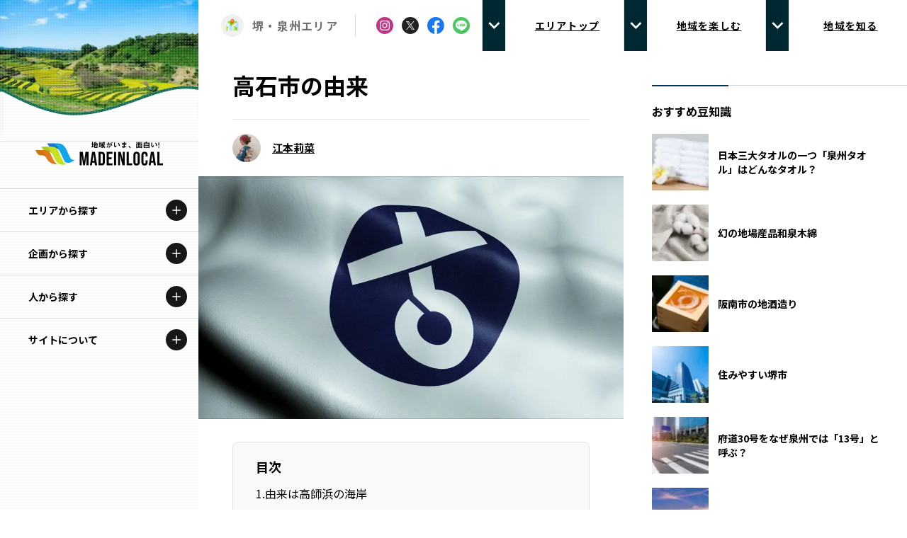

--- FILE ---
content_type: text/html; charset=utf-8
request_url: https://made-in-local.vercel.app/area/sakai-senshu/knowledge/003
body_size: 16448
content:
<!DOCTYPE html><html lang="ja"><head><meta charSet="utf-8" data-next-head=""/><meta name="viewport" content="width=device-width" data-next-head=""/><meta name="description" content="Made In Localは「地域がいま、面白い!」をコンセプトに、全国各地で活躍している企業を特集する「地域を代表する企業100選」をはじめ、様々な活動・取り組みをご紹介する地域総合情報サイトです。他では手に入らない伝統的な技術・地域文化を守る担い手・環境に配慮した経済活動を行う企業をご覧いただき、各地域の魅力を感じてもらえるサイトとなっています。" data-next-head=""/><meta property="og:description" content="Made In Localは「地域がいま、面白い!」をコンセプトに、全国各地で活躍している企業を特集する「地域を代表する企業100選」をはじめ、様々な活動・取り組みをご紹介する地域総合情報サイトです。他では手に入らない伝統的な技術・地域文化を守る担い手・環境に配慮した経済活動を行う企業をご覧いただき、各地域の魅力を感じてもらえるサイトとなっています。" data-next-head=""/><meta property="og:url" content="https://madeinlocal.jp/" data-next-head=""/><meta property="og:type" content="website" data-next-head=""/><meta property="og:image" content="https://made-in-local.vercel.app/ogp.png" data-next-head=""/><meta property="og:image:alt" content="地方創生メディアMade In Localのロゴ" data-next-head=""/><meta property="og:image:type" content="image/jpeg" data-next-head=""/><meta property="og:image:width" content="1200" data-next-head=""/><meta property="og:image:height" content="630" data-next-head=""/><meta property="og:site_name" content="Made In Local" data-next-head=""/><title data-next-head="">高石市の由来</title><meta name="robots" content="index,follow" data-next-head=""/><meta property="og:title" content="高石市の由来" data-next-head=""/><link data-next-font="size-adjust" rel="preconnect" href="/" crossorigin="anonymous"/><link rel="preload" href="/_next/static/css/6acca719c5d2b01c.css" as="style"/><link href="https://fonts.googleapis.com/css2?family=Noto+Sans+JP:wght@400;500;700&amp;family=Noto+Serif+JP:wght@500;600&amp;family=Oswald:wght@500&amp;display=swap" rel="stylesheet"/><link rel="stylesheet" href="/_next/static/css/6acca719c5d2b01c.css" data-n-g=""/><noscript data-n-css=""></noscript><script defer="" noModule="" src="/_next/static/chunks/polyfills-42372ed130431b0a.js"></script><script src="/_next/static/chunks/webpack-bab65fad439915a8.js" defer=""></script><script src="/_next/static/chunks/framework-b9fffb5537caa07c.js" defer=""></script><script src="/_next/static/chunks/main-353d583c3e9bc178.js" defer=""></script><script src="/_next/static/chunks/pages/_app-2abe2fdb1cccfe87.js" defer=""></script><script src="/_next/static/chunks/7361-40034a1ce6fbdeb7.js" defer=""></script><script src="/_next/static/chunks/pages/area/%5Barea%5D/knowledge/%5Bslug%5D-25815a9d4bbd1022.js" defer=""></script><script src="/_next/static/b56V8EtklRYriN2cWwTHF/_buildManifest.js" defer=""></script><script src="/_next/static/b56V8EtklRYriN2cWwTHF/_ssgManifest.js" defer=""></script></head><body><link rel="preload" as="image" href="/images/logo.svg"/><link rel="preload" as="image" href="/images/sdgs-logo.png"/><link rel="preload" as="image" href="/images/expo-logo.png"/><div id="__next"><script>
    (function(d) {
      var config = {
        kitId: 'gqj8yfu',
        scriptTimeout: 3000,
        async: true
      },
      h=d.documentElement,t=setTimeout(function(){h.className=h.className.replace(/wf-loading/g,"")+" wf-inactive";},config.scriptTimeout),tk=d.createElement("script"),f=false,s=d.getElementsByTagName("script")[0],a;h.className+=" wf-loading";tk.src='https://use.typekit.net/'+config.kitId+'.js';tk.async=true;tk.onload=tk.onreadystatechange=function(){a=this.readyState;if(f||a&&a!="complete"&&a!="loaded")return;f=true;clearTimeout(t);try{Typekit.load(config)}catch(e){}};s.parentNode.insertBefore(tk,s)
    })(document);
  </script><div class="__variable_012ed3"><div class="xl:hidden"><div class="header fixed inset-x-0 top-0 z-[100] flex h-[72px] items-center justify-between border-b border-t-4 border-solid border-b-[#dedede] border-t-black bg-white"><h1 class="header__logo logo pl-3"><a class="mx-auto my-0 block h-[30px] w-[180px] bg-[url(/images/logo.svg)] bg-contain bg-[50%]" alt="Made In Local"></a></h1><div class="flex items-center"><div class="flex h-[68px] w-[68px] items-center justify-center"><div class="flex h-[46px] w-[46px] items-center justify-center rounded-full bg-black"><div class="relative h-4 w-[22px]"><span class="absolute left-0 h-0.5 w-full bg-white transition-all duration-[0.25s] ease-[ease] top-0 rotate-0"></span><span class="absolute left-0 top-1/2 h-0.5 w-full bg-white transition-all duration-[0.25s] ease-[ease] visible"></span><span class="absolute left-0 h-0.5 bg-white transition-all duration-[0.25s] ease-[ease] top-full w-[15px] rotate-0"></span></div></div></div></div></div><div><div class="opacity-0 menu-bg global-nav fixed inset-x-0 bottom-0 top-[72px] z-[201] overflow-y-scroll bg-white [clip-path:polygon(0_0,_100%_0,_100%_0,_0_0)]"><div class="relative z-[3333] block h-full w-full bg-[#f8f7f0]"><div class="js-menu-section px-4 pt-4 opacity-100"><dl class="rounded-lg bg-[#edeae1] px-6 pb-6 pt-4"><dt class="flex items-center pb-[18px] text-lg font-bold"><img alt="" loading="lazy" width="32" height="32" decoding="async" data-nimg="1" class="icon mr-2 h-8 w-8" style="color:transparent" src="/images/circle-icon-map3.svg"/><span class="text-base">エリアから探す</span></dt><dd><ul class="grid grid-cols-2 gap-[12px_24px]"><li class="text-[15px] font-bold"><a class="flex items-center text-[13px]">北海道エリア</a></li><li class="text-[15px] font-bold"><a class="flex items-center text-[13px]">青森エリア</a></li><li class="text-[15px] font-bold"><a class="flex items-center text-[13px]">岩手エリア</a></li><li class="text-[15px] font-bold"><a class="flex items-center text-[13px]">宮城エリア</a></li><li class="text-[15px] font-bold"><a class="flex items-center text-[13px]">秋田エリア</a></li><li class="text-[15px] font-bold"><a class="flex items-center text-[13px]">山形エリア</a></li><li class="text-[15px] font-bold"><a class="flex items-center text-[13px]">福島エリア</a></li><li class="text-[15px] font-bold"><a class="flex items-center text-[13px]">茨城エリア</a></li><li class="text-[15px] font-bold"><a class="flex items-center text-[13px]">栃木エリア</a></li><li class="text-[15px] font-bold"><a class="flex items-center text-[13px]">群馬エリア</a></li><li class="text-[15px] font-bold"><a class="flex items-center text-[13px]">埼玉エリア</a></li><li class="text-[15px] font-bold"><a class="flex items-center text-[13px]">千葉エリア</a></li><li class="text-[15px] font-bold"><a class="flex items-center text-[13px]">多摩エリア</a></li><li class="text-[15px] font-bold"><a class="flex items-center text-[13px]">神奈川エリア</a></li><li class="text-[15px] font-bold"><a class="flex items-center text-[13px]">新潟エリア</a></li><li class="text-[15px] font-bold"><a class="flex items-center text-[13px]">富山エリア</a></li><li class="text-[15px] font-bold"><a class="flex items-center text-[13px]">石川エリア</a></li><li class="text-[15px] font-bold"><a class="flex items-center text-[13px]">福井エリア</a></li><li class="text-[15px] font-bold"><a class="flex items-center text-[13px]">山梨エリア</a></li><li class="text-[15px] font-bold"><a class="flex items-center text-[13px]">長野エリア</a></li><li class="text-[15px] font-bold"><a class="flex items-center text-[13px]">岐阜エリア</a></li><li class="text-[15px] font-bold"><a class="flex items-center text-[13px]">静岡エリア</a></li><li class="text-[15px] font-bold"><a class="flex items-center text-[13px]">愛知エリア</a></li><li class="text-[15px] font-bold"><a class="flex items-center text-[13px]">三重エリア</a></li><li class="text-[15px] font-bold"><a class="flex items-center text-[13px]">滋賀エリア</a></li><li class="text-[15px] font-bold"><a class="flex items-center text-[13px]">京都エリア</a></li><li class="text-[15px] font-bold"><a class="flex items-center text-[13px]">大阪市エリア</a></li><li class="text-[15px] font-bold"><a class="flex items-center text-[13px]">堺・泉州エリア</a></li><li class="text-[15px] font-bold"><a class="flex items-center text-[13px]">河内エリア</a></li><li class="text-[15px] font-bold"><a class="flex items-center text-[13px]">北摂エリア</a></li><li class="text-[15px] font-bold"><a class="flex items-center text-[13px]">兵庫エリア</a></li><li class="text-[15px] font-bold"><a class="flex items-center text-[13px]">奈良エリア</a></li><li class="text-[15px] font-bold"><a class="flex items-center text-[13px]">和歌山エリア</a></li><li class="text-[15px] font-bold"><a class="flex items-center text-[13px]">鳥取エリア</a></li><li class="text-[15px] font-bold"><a class="flex items-center text-[13px]">島根エリア</a></li><li class="text-[15px] font-bold"><a class="flex items-center text-[13px]">岡山エリア</a></li><li class="text-[15px] font-bold"><a class="flex items-center text-[13px]">広島エリア</a></li><li class="text-[15px] font-bold"><a class="flex items-center text-[13px]">山口エリア</a></li><li class="text-[15px] font-bold"><a class="flex items-center text-[13px]">徳島エリア</a></li><li class="text-[15px] font-bold"><a class="flex items-center text-[13px]">香川エリア</a></li><li class="text-[15px] font-bold"><a class="flex items-center text-[13px]">愛媛エリア</a></li><li class="text-[15px] font-bold"><a class="flex items-center text-[13px]">高知エリア</a></li><li class="text-[15px] font-bold"><a class="flex items-center text-[13px]">福岡エリア</a></li><li class="text-[15px] font-bold"><a class="flex items-center text-[13px]">佐賀エリア</a></li><li class="text-[15px] font-bold"><a class="flex items-center text-[13px]">長崎エリア</a></li><li class="text-[15px] font-bold"><a class="flex items-center text-[13px]">熊本エリア</a></li><li class="text-[15px] font-bold"><a class="flex items-center text-[13px]">大分エリア</a></li><li class="text-[15px] font-bold"><a class="flex items-center text-[13px]">宮崎エリア</a></li><li class="text-[15px] font-bold"><a class="flex items-center text-[13px]">鹿児島エリア</a></li><li class="text-[15px] font-bold"><a class="flex items-center text-[13px]">沖縄エリア</a></li></ul></dd></dl></div><div class="js-menu-section px-4 pt-4 opacity-100"><dl class="rounded-lg bg-[#edeae1] px-6 pb-6 pt-4"><dt class="flex items-center pb-[18px] text-lg font-bold"><img alt="" loading="lazy" width="32" height="32" decoding="async" data-nimg="1" class="icon mr-2 h-8 w-8" style="color:transparent" src="/images/circle-icon-category.svg"/><span class="text-base">カテゴリから探す</span></dt><dd><ul class="grid grid-cols-2 gap-[12px_24px]"><li class="text-[15px] font-bold"><a class="flex items-center text-[13px]">特集コンテンツ</a></li><li class="text-[15px] font-bold"><a class="flex items-center text-[13px]">地域を代表する 企業100選</a></li><li class="text-[15px] font-bold"><a class="flex items-center text-[13px]">プレスリリース</a></li><li class="text-[15px] font-bold"><a class="flex items-center text-[13px]">行政連携記事</a></li><li class="text-[15px] font-bold"><a class="flex items-center text-[13px]">Localist</a></li><li class="text-[15px] font-bold"><a class="flex items-center text-[13px]">SDGsの先駆者</a></li><li class="text-[15px] font-bold"><a class="flex items-center text-[13px]">イベント</a></li><li class="text-[15px] font-bold"><a class="flex items-center text-[13px]">飲食店</a></li><li class="text-[15px] font-bold"><a class="flex items-center text-[13px]">地域豆知識</a></li><li class="text-[15px] font-bold"><a class="flex items-center text-[13px]">ニッポンの百選大全集</a></li><li class="text-[15px] font-bold"><a class="flex items-center text-[13px]">Sporkle</a></li></ul></dd></dl></div><div class="js-menu-section px-4 pt-4 opacity-100"><dl class="rounded-lg bg-[#edeae1] px-6 pb-6 pt-4"><dt class="flex items-center pb-[18px] text-lg font-bold"><img alt="" loading="lazy" width="32" height="32" decoding="async" data-nimg="1" class="icon mr-2 h-8 w-8" style="color:transparent" src="/images/icon-person.svg"/><span class="text-base">「人」から探す</span></dt><dd><ul class="grid grid-cols-2 gap-[12px_24px]"><li class="text-[15px] font-bold"><a class="flex items-center text-[13px]">記事ライター</a></li><li class="text-[15px] font-bold"><a class="flex items-center text-[13px]">アンバサダー</a></li></ul></dd></dl></div><ul class="flex flex-wrap px-6 pb-6 pt-5"><li class="mb-2 mr-4 text-sm font-bold"><a>お問い合わせ</a></li><li class="mb-2 mr-4 text-sm font-bold"><a href="https://iobi.co.jp/">会社概要</a></li></ul></div></div></div></div><div class="fixed left-0 top-0 z-[100] hidden h-full w-[280px] bg-white text-center xl:block"><div class="absolute left-0 top-0 z-[0] h-full w-full bg-[url(&#x27;../public/images/dot-sample.png&#x27;)] bg-[length:4px_4px] bg-repeat opacity-30"></div><img alt="" loading="lazy" width="240" height="240" decoding="async" data-nimg="1" class="aspect-[2] w-full" style="color:transparent" srcSet="/_next/image?url=%2Fimages%2Flocal2-min.png&amp;w=256&amp;q=75 1x, /_next/image?url=%2Fimages%2Flocal2-min.png&amp;w=640&amp;q=75 2x" src="/_next/image?url=%2Fimages%2Flocal2-min.png&amp;w=640&amp;q=75"/><img alt="" loading="lazy" width="720" height="245" decoding="async" data-nimg="1" class="-mt-16 h-auto w-full" style="color:transparent" src="/images/wave-dummy4.svg"/><h1 class="relative z-[1] -mt-8 py-8"><a class="mx-auto my-0 block h-[34px] w-[180px] bg-[url(&#x27;/images/logo.svg&#x27;)] bg-contain bg-center" href="/"></a></h1><nav class="relative z-[1] h-[calc(100%_-_100px)] overflow-scroll"><div class="relative flex flex-col"><div class="border-t border-solid border-t-[#dedede] [&amp;:nth-child(5)]:border-b [&amp;:nth-child(5)]:border-solid [&amp;:nth-child(5)]:border-b-[#dedede]"><h2 class="group relative cursor-pointer hover:bg-black"><span class="flex items-center"><span class="w-fit px-10 py-5 text-sm font-bold group-hover:text-white group-hover:underline">エリアから探す</span></span><div class="absolute right-4 top-2/4 grid h-[30px] w-[30px] -translate-y-2/4 place-items-center rounded-[50%] bg-neutral-900 group-hover:bg-white"><div class="h-5 w-5 rounded-full bg-[url(&#x27;/images/icon-plus-white.svg&#x27;)] bg-contain group-hover:bg-[url(&#x27;/images/icon-plus-black.svg&#x27;)]"></div></div></h2><div class="ReactCollapse--collapse" style="height:0px;overflow:hidden" aria-hidden="true"><div class="ReactCollapse--content"><ul class="flex flex-col px-0 text-[15px] font-bold tracking-[0.08em] text-[#3e3e3e]"><li><a class="flex items-center gap-4 border-t border-solid border-[#efefef] px-10 py-3 text-[#3e3e3e] hover:bg-neutral-100 hover:underline" href="/area/hokkaido"><img alt="" loading="lazy" width="328" height="300" decoding="async" data-nimg="1" class="w-10" style="color:transparent" src="/images/general-emblem.svg"/><span class="text-sm">北海道</span></a></li><li><a class="flex items-center gap-4 border-t border-solid border-[#efefef] px-10 py-3 text-[#3e3e3e] hover:bg-neutral-100 hover:underline" href="/area/aomori"><img alt="" loading="lazy" width="328" height="300" decoding="async" data-nimg="1" class="w-10" style="color:transparent" src="/images/general-emblem.svg"/><span class="text-sm">青森</span></a></li><li><a class="flex items-center gap-4 border-t border-solid border-[#efefef] px-10 py-3 text-[#3e3e3e] hover:bg-neutral-100 hover:underline" href="/area/iwate"><img alt="" loading="lazy" width="328" height="300" decoding="async" data-nimg="1" class="w-10" style="color:transparent" src="/images/general-emblem.svg"/><span class="text-sm">岩手</span></a></li><li><a class="flex items-center gap-4 border-t border-solid border-[#efefef] px-10 py-3 text-[#3e3e3e] hover:bg-neutral-100 hover:underline" href="/area/miyagi"><img alt="" loading="lazy" width="328" height="300" decoding="async" data-nimg="1" class="w-10" style="color:transparent" src="/images/general-emblem.svg"/><span class="text-sm">宮城</span></a></li><li><a class="flex items-center gap-4 border-t border-solid border-[#efefef] px-10 py-3 text-[#3e3e3e] hover:bg-neutral-100 hover:underline" href="/area/akita"><img alt="" loading="lazy" width="328" height="300" decoding="async" data-nimg="1" class="w-10" style="color:transparent" src="/images/general-emblem.svg"/><span class="text-sm">秋田</span></a></li><li><a class="flex items-center gap-4 border-t border-solid border-[#efefef] px-10 py-3 text-[#3e3e3e] hover:bg-neutral-100 hover:underline" href="/area/yamagata"><img alt="" loading="lazy" width="328" height="300" decoding="async" data-nimg="1" class="w-10" style="color:transparent" src="/images/general-emblem.svg"/><span class="text-sm">山形</span></a></li><li><a class="flex items-center gap-4 border-t border-solid border-[#efefef] px-10 py-3 text-[#3e3e3e] hover:bg-neutral-100 hover:underline" href="/area/fukushima"><img alt="" loading="lazy" width="328" height="300" decoding="async" data-nimg="1" class="w-10" style="color:transparent" src="/images/general-emblem.svg"/><span class="text-sm">福島</span></a></li><li><a class="flex items-center gap-4 border-t border-solid border-[#efefef] px-10 py-3 text-[#3e3e3e] hover:bg-neutral-100 hover:underline" href="/area/ibaraki"><img alt="" loading="lazy" width="328" height="300" decoding="async" data-nimg="1" class="w-10" style="color:transparent" src="/images/general-emblem.svg"/><span class="text-sm">茨城</span></a></li><li><a class="flex items-center gap-4 border-t border-solid border-[#efefef] px-10 py-3 text-[#3e3e3e] hover:bg-neutral-100 hover:underline" href="/area/tochigi"><img alt="" loading="lazy" width="328" height="300" decoding="async" data-nimg="1" class="w-10" style="color:transparent" src="/images/general-emblem.svg"/><span class="text-sm">栃木</span></a></li><li><a class="flex items-center gap-4 border-t border-solid border-[#efefef] px-10 py-3 text-[#3e3e3e] hover:bg-neutral-100 hover:underline" href="/area/gunma"><img alt="" loading="lazy" width="328" height="300" decoding="async" data-nimg="1" class="w-10" style="color:transparent" src="/images/general-emblem.svg"/><span class="text-sm">群馬</span></a></li><li><a class="flex items-center gap-4 border-t border-solid border-[#efefef] px-10 py-3 text-[#3e3e3e] hover:bg-neutral-100 hover:underline" href="/area/saitama"><img alt="" loading="lazy" width="328" height="300" decoding="async" data-nimg="1" class="w-10" style="color:transparent" src="/images/general-emblem.svg"/><span class="text-sm">埼玉</span></a></li><li><a class="flex items-center gap-4 border-t border-solid border-[#efefef] px-10 py-3 text-[#3e3e3e] hover:bg-neutral-100 hover:underline" href="/area/chiba"><img alt="" loading="lazy" width="328" height="300" decoding="async" data-nimg="1" class="w-10" style="color:transparent" src="/images/general-emblem.svg"/><span class="text-sm">千葉</span></a></li><li><a class="flex items-center gap-4 border-t border-solid border-[#efefef] px-10 py-3 text-[#3e3e3e] hover:bg-neutral-100 hover:underline" href="/area/tokyo-tama"><img alt="" loading="lazy" width="328" height="300" decoding="async" data-nimg="1" class="w-10" style="color:transparent" src="/images/general-emblem.svg"/><span class="text-sm">多摩</span></a></li><li><a class="flex items-center gap-4 border-t border-solid border-[#efefef] px-10 py-3 text-[#3e3e3e] hover:bg-neutral-100 hover:underline" href="/area/kanagawa"><img alt="" loading="lazy" width="328" height="300" decoding="async" data-nimg="1" class="w-10" style="color:transparent" src="/images/general-emblem.svg"/><span class="text-sm">神奈川</span></a></li><li><a class="flex items-center gap-4 border-t border-solid border-[#efefef] px-10 py-3 text-[#3e3e3e] hover:bg-neutral-100 hover:underline" href="/area/niigata"><img alt="" loading="lazy" width="328" height="300" decoding="async" data-nimg="1" class="w-10" style="color:transparent" src="/images/general-emblem.svg"/><span class="text-sm">新潟</span></a></li><li><a class="flex items-center gap-4 border-t border-solid border-[#efefef] px-10 py-3 text-[#3e3e3e] hover:bg-neutral-100 hover:underline" href="/area/toyama"><img alt="" loading="lazy" width="328" height="300" decoding="async" data-nimg="1" class="w-10" style="color:transparent" src="/images/general-emblem.svg"/><span class="text-sm">富山</span></a></li><li><a class="flex items-center gap-4 border-t border-solid border-[#efefef] px-10 py-3 text-[#3e3e3e] hover:bg-neutral-100 hover:underline" href="/area/ishikawa"><img alt="" loading="lazy" width="328" height="300" decoding="async" data-nimg="1" class="w-10" style="color:transparent" src="/images/general-emblem.svg"/><span class="text-sm">石川</span></a></li><li><a class="flex items-center gap-4 border-t border-solid border-[#efefef] px-10 py-3 text-[#3e3e3e] hover:bg-neutral-100 hover:underline" href="/area/fukui"><img alt="" loading="lazy" width="328" height="300" decoding="async" data-nimg="1" class="w-10" style="color:transparent" src="/images/general-emblem.svg"/><span class="text-sm">福井</span></a></li><li><a class="flex items-center gap-4 border-t border-solid border-[#efefef] px-10 py-3 text-[#3e3e3e] hover:bg-neutral-100 hover:underline" href="/area/yamanashi"><img alt="" loading="lazy" width="328" height="300" decoding="async" data-nimg="1" class="w-10" style="color:transparent" src="/images/general-emblem.svg"/><span class="text-sm">山梨</span></a></li><li><a class="flex items-center gap-4 border-t border-solid border-[#efefef] px-10 py-3 text-[#3e3e3e] hover:bg-neutral-100 hover:underline" href="/area/nagano"><img alt="" loading="lazy" width="328" height="300" decoding="async" data-nimg="1" class="w-10" style="color:transparent" src="/images/general-emblem.svg"/><span class="text-sm">長野</span></a></li><li><a class="flex items-center gap-4 border-t border-solid border-[#efefef] px-10 py-3 text-[#3e3e3e] hover:bg-neutral-100 hover:underline" href="/area/gifu"><img alt="" loading="lazy" width="328" height="300" decoding="async" data-nimg="1" class="w-10" style="color:transparent" src="/images/general-emblem.svg"/><span class="text-sm">岐阜</span></a></li><li><a class="flex items-center gap-4 border-t border-solid border-[#efefef] px-10 py-3 text-[#3e3e3e] hover:bg-neutral-100 hover:underline" href="/area/shizuoka"><img alt="" loading="lazy" width="328" height="300" decoding="async" data-nimg="1" class="w-10" style="color:transparent" src="/images/general-emblem.svg"/><span class="text-sm">静岡</span></a></li><li><a class="flex items-center gap-4 border-t border-solid border-[#efefef] px-10 py-3 text-[#3e3e3e] hover:bg-neutral-100 hover:underline" href="/area/aichi"><img alt="" loading="lazy" width="328" height="300" decoding="async" data-nimg="1" class="w-10" style="color:transparent" src="/images/general-emblem.svg"/><span class="text-sm">愛知</span></a></li><li><a class="flex items-center gap-4 border-t border-solid border-[#efefef] px-10 py-3 text-[#3e3e3e] hover:bg-neutral-100 hover:underline" href="/area/mie"><img alt="" loading="lazy" width="328" height="300" decoding="async" data-nimg="1" class="w-10" style="color:transparent" src="/images/general-emblem.svg"/><span class="text-sm">三重</span></a></li><li><a class="flex items-center gap-4 border-t border-solid border-[#efefef] px-10 py-3 text-[#3e3e3e] hover:bg-neutral-100 hover:underline" href="/area/shiga"><img alt="" loading="lazy" width="328" height="300" decoding="async" data-nimg="1" class="w-10" style="color:transparent" src="/images/general-emblem.svg"/><span class="text-sm">滋賀</span></a></li><li><a class="flex items-center gap-4 border-t border-solid border-[#efefef] px-10 py-3 text-[#3e3e3e] hover:bg-neutral-100 hover:underline" href="/area/kyoto"><img alt="" loading="lazy" width="328" height="300" decoding="async" data-nimg="1" class="w-10" style="color:transparent" src="/images/general-emblem.svg"/><span class="text-sm">京都</span></a></li><li><a class="flex items-center gap-4 border-t border-solid border-[#efefef] px-10 py-3 text-[#3e3e3e] hover:bg-neutral-100 hover:underline" href="/area/osaka-city"><img alt="" loading="lazy" width="328" height="300" decoding="async" data-nimg="1" class="w-10" style="color:transparent" src="/images/general-emblem.svg"/><span class="text-sm">大阪市</span></a></li><li><a class="flex items-center gap-4 border-t border-solid border-[#efefef] px-10 py-3 text-[#3e3e3e] hover:bg-neutral-100 hover:underline" href="/area/hokusetsu"><img alt="" loading="lazy" width="328" height="300" decoding="async" data-nimg="1" class="w-10" style="color:transparent" src="/images/general-emblem.svg"/><span class="text-sm">北摂</span></a></li><li><a class="flex items-center gap-4 border-t border-solid border-[#efefef] px-10 py-3 text-[#3e3e3e] hover:bg-neutral-100 hover:underline" href="/area/sakai-senshu"><img alt="" loading="lazy" width="328" height="300" decoding="async" data-nimg="1" class="w-10" style="color:transparent" src="/images/general-emblem.svg"/><span class="text-sm">堺・泉州</span></a></li><li><a class="flex items-center gap-4 border-t border-solid border-[#efefef] px-10 py-3 text-[#3e3e3e] hover:bg-neutral-100 hover:underline" href="/area/kawachi"><img alt="" loading="lazy" width="328" height="300" decoding="async" data-nimg="1" class="w-10" style="color:transparent" src="/images/general-emblem.svg"/><span class="text-sm">河内</span></a></li><li><a class="flex items-center gap-4 border-t border-solid border-[#efefef] px-10 py-3 text-[#3e3e3e] hover:bg-neutral-100 hover:underline" href="/area/hyogo"><img alt="" loading="lazy" width="328" height="300" decoding="async" data-nimg="1" class="w-10" style="color:transparent" src="/images/general-emblem.svg"/><span class="text-sm">兵庫</span></a></li><li><a class="flex items-center gap-4 border-t border-solid border-[#efefef] px-10 py-3 text-[#3e3e3e] hover:bg-neutral-100 hover:underline" href="/area/nara"><img alt="" loading="lazy" width="328" height="300" decoding="async" data-nimg="1" class="w-10" style="color:transparent" src="/images/general-emblem.svg"/><span class="text-sm">奈良</span></a></li><li><a class="flex items-center gap-4 border-t border-solid border-[#efefef] px-10 py-3 text-[#3e3e3e] hover:bg-neutral-100 hover:underline" href="/area/wakayama"><img alt="" loading="lazy" width="328" height="300" decoding="async" data-nimg="1" class="w-10" style="color:transparent" src="/images/general-emblem.svg"/><span class="text-sm">和歌山</span></a></li><li><a class="flex items-center gap-4 border-t border-solid border-[#efefef] px-10 py-3 text-[#3e3e3e] hover:bg-neutral-100 hover:underline" href="/area/tottori"><img alt="" loading="lazy" width="328" height="300" decoding="async" data-nimg="1" class="w-10" style="color:transparent" src="/images/general-emblem.svg"/><span class="text-sm">鳥取</span></a></li><li><a class="flex items-center gap-4 border-t border-solid border-[#efefef] px-10 py-3 text-[#3e3e3e] hover:bg-neutral-100 hover:underline" href="/area/shimane"><img alt="" loading="lazy" width="328" height="300" decoding="async" data-nimg="1" class="w-10" style="color:transparent" src="/images/general-emblem.svg"/><span class="text-sm">島根</span></a></li><li><a class="flex items-center gap-4 border-t border-solid border-[#efefef] px-10 py-3 text-[#3e3e3e] hover:bg-neutral-100 hover:underline" href="/area/okayama"><img alt="" loading="lazy" width="328" height="300" decoding="async" data-nimg="1" class="w-10" style="color:transparent" src="/images/general-emblem.svg"/><span class="text-sm">岡山</span></a></li><li><a class="flex items-center gap-4 border-t border-solid border-[#efefef] px-10 py-3 text-[#3e3e3e] hover:bg-neutral-100 hover:underline" href="/area/hiroshima"><img alt="" loading="lazy" width="328" height="300" decoding="async" data-nimg="1" class="w-10" style="color:transparent" src="/images/general-emblem.svg"/><span class="text-sm">広島</span></a></li><li><a class="flex items-center gap-4 border-t border-solid border-[#efefef] px-10 py-3 text-[#3e3e3e] hover:bg-neutral-100 hover:underline" href="/area/yamaguchi"><img alt="" loading="lazy" width="328" height="300" decoding="async" data-nimg="1" class="w-10" style="color:transparent" src="/images/general-emblem.svg"/><span class="text-sm">山口</span></a></li><li><a class="flex items-center gap-4 border-t border-solid border-[#efefef] px-10 py-3 text-[#3e3e3e] hover:bg-neutral-100 hover:underline" href="/area/tokushima"><img alt="" loading="lazy" width="328" height="300" decoding="async" data-nimg="1" class="w-10" style="color:transparent" src="/images/general-emblem-monotone.svg"/><span class="text-sm">徳島</span></a></li><li><a class="flex items-center gap-4 border-t border-solid border-[#efefef] px-10 py-3 text-[#3e3e3e] hover:bg-neutral-100 hover:underline" href="/area/kagawa"><img alt="" loading="lazy" width="328" height="300" decoding="async" data-nimg="1" class="w-10" style="color:transparent" src="/images/general-emblem.svg"/><span class="text-sm">香川</span></a></li><li><a class="flex items-center gap-4 border-t border-solid border-[#efefef] px-10 py-3 text-[#3e3e3e] hover:bg-neutral-100 hover:underline" href="/area/ehime"><img alt="" loading="lazy" width="328" height="300" decoding="async" data-nimg="1" class="w-10" style="color:transparent" src="/images/general-emblem.svg"/><span class="text-sm">愛媛</span></a></li><li><a class="flex items-center gap-4 border-t border-solid border-[#efefef] px-10 py-3 text-[#3e3e3e] hover:bg-neutral-100 hover:underline" href="/area/kochi"><img alt="" loading="lazy" width="328" height="300" decoding="async" data-nimg="1" class="w-10" style="color:transparent" src="/images/general-emblem-monotone.svg"/><span class="text-sm">高知</span></a></li><li><a class="flex items-center gap-4 border-t border-solid border-[#efefef] px-10 py-3 text-[#3e3e3e] hover:bg-neutral-100 hover:underline" href="/area/fukuoka"><img alt="" loading="lazy" width="328" height="300" decoding="async" data-nimg="1" class="w-10" style="color:transparent" src="/images/general-emblem.svg"/><span class="text-sm">福岡</span></a></li><li><a class="flex items-center gap-4 border-t border-solid border-[#efefef] px-10 py-3 text-[#3e3e3e] hover:bg-neutral-100 hover:underline" href="/area/saga"><img alt="" loading="lazy" width="328" height="300" decoding="async" data-nimg="1" class="w-10" style="color:transparent" src="/images/general-emblem.svg"/><span class="text-sm">佐賀</span></a></li><li><a class="flex items-center gap-4 border-t border-solid border-[#efefef] px-10 py-3 text-[#3e3e3e] hover:bg-neutral-100 hover:underline" href="/area/nagasaki"><img alt="" loading="lazy" width="328" height="300" decoding="async" data-nimg="1" class="w-10" style="color:transparent" src="/images/general-emblem.svg"/><span class="text-sm">長崎</span></a></li><li><a class="flex items-center gap-4 border-t border-solid border-[#efefef] px-10 py-3 text-[#3e3e3e] hover:bg-neutral-100 hover:underline" href="/area/kumamoto"><img alt="" loading="lazy" width="328" height="300" decoding="async" data-nimg="1" class="w-10" style="color:transparent" src="/images/general-emblem.svg"/><span class="text-sm">熊本</span></a></li><li><a class="flex items-center gap-4 border-t border-solid border-[#efefef] px-10 py-3 text-[#3e3e3e] hover:bg-neutral-100 hover:underline" href="/area/oita"><img alt="" loading="lazy" width="328" height="300" decoding="async" data-nimg="1" class="w-10" style="color:transparent" src="/images/general-emblem.svg"/><span class="text-sm">大分</span></a></li><li><a class="flex items-center gap-4 border-t border-solid border-[#efefef] px-10 py-3 text-[#3e3e3e] hover:bg-neutral-100 hover:underline" href="/area/miyazaki"><img alt="" loading="lazy" width="328" height="300" decoding="async" data-nimg="1" class="w-10" style="color:transparent" src="/images/general-emblem.svg"/><span class="text-sm">宮崎</span></a></li><li><a class="flex items-center gap-4 border-t border-solid border-[#efefef] px-10 py-3 text-[#3e3e3e] hover:bg-neutral-100 hover:underline" href="/area/kagoshima"><img alt="" loading="lazy" width="328" height="300" decoding="async" data-nimg="1" class="w-10" style="color:transparent" src="/images/general-emblem.svg"/><span class="text-sm">鹿児島</span></a></li><li><a class="flex items-center gap-4 border-t border-solid border-[#efefef] px-10 py-3 text-[#3e3e3e] hover:bg-neutral-100 hover:underline" href="/area/okinawa"><img alt="" loading="lazy" width="328" height="300" decoding="async" data-nimg="1" class="w-10" style="color:transparent" src="/images/general-emblem.svg"/><span class="text-sm">沖縄</span></a></li></ul></div></div></div><div class="border-t border-solid border-t-[#dedede] [&amp;:nth-child(5)]:border-b [&amp;:nth-child(5)]:border-solid [&amp;:nth-child(5)]:border-b-[#dedede]"><h2 class="group relative cursor-pointer hover:bg-black"><span class="flex items-center"><span class="w-fit px-10 py-5 text-sm font-bold group-hover:text-white group-hover:underline">企画から探す</span></span><div class="absolute right-4 top-2/4 grid h-[30px] w-[30px] -translate-y-2/4 place-items-center rounded-[50%] bg-neutral-900 group-hover:bg-white"><div class="h-5 w-5 rounded-full bg-[url(&#x27;/images/icon-plus-white.svg&#x27;)] bg-contain group-hover:bg-[url(&#x27;/images/icon-plus-black.svg&#x27;)]"></div></div></h2><div class="ReactCollapse--collapse" style="height:0px;overflow:hidden" aria-hidden="true"><div class="ReactCollapse--content"><ul class="flex flex-col px-0 text-[15px] font-bold tracking-[0.08em] text-[#3e3e3e]"><li><a class="flex items-center gap-4 border-t border-solid border-[#efefef] px-10 py-3 text-[#3e3e3e] hover:bg-neutral-100 hover:underline" href="/category/feature/pages/1"><span class="text-sm">特集コンテンツ</span></a></li><li><a class="flex items-center gap-4 border-t border-solid border-[#efefef] px-10 py-3 text-[#3e3e3e] hover:bg-neutral-100 hover:underline" href="/category/companies/pages/1"><span class="text-sm">地域を代表する企業100選</span></a></li><li><a class="flex items-center gap-4 border-t border-solid border-[#efefef] px-10 py-3 text-[#3e3e3e] hover:bg-neutral-100 hover:underline" href="/category/press/pages/1"><span class="text-sm">プレスリリース</span></a></li><li><a class="flex items-center gap-4 border-t border-solid border-[#efefef] px-10 py-3 text-[#3e3e3e] hover:bg-neutral-100 hover:underline" href="/category/public/pages/1"><span class="text-sm">行政連携記事</span></a></li><li><a class="flex items-center gap-4 border-t border-solid border-[#efefef] px-10 py-3 text-[#3e3e3e] hover:bg-neutral-100 hover:underline" href="/category/localist"><span class="text-sm">Localist</span></a></li><li><a class="flex items-center gap-4 border-t border-solid border-[#efefef] px-10 py-3 text-[#3e3e3e] hover:bg-neutral-100 hover:underline" href="/category/sdgs/pages/1"><span class="text-sm">SDGsの先駆者</span></a></li><li><a class="flex items-center gap-4 border-t border-solid border-[#efefef] px-10 py-3 text-[#3e3e3e] hover:bg-neutral-100 hover:underline" href="/category/event/pages/1"><span class="text-sm">イベント</span></a></li><li><a class="flex items-center gap-4 border-t border-solid border-[#efefef] px-10 py-3 text-[#3e3e3e] hover:bg-neutral-100 hover:underline" href="/category/gourmet/pages/1"><span class="text-sm">飲食店</span></a></li><li><a class="flex items-center gap-4 border-t border-solid border-[#efefef] px-10 py-3 text-[#3e3e3e] hover:bg-neutral-100 hover:underline" href="/category/knowledge/pages/1"><span class="text-sm">地域豆知識</span></a></li><li><a class="flex items-center gap-4 border-t border-solid border-[#efefef] px-10 py-3 text-[#3e3e3e] hover:bg-neutral-100 hover:underline" href="/category/100collection/pages/1"><span class="text-sm">ニッポンの百選大全集</span></a></li><li><a class="flex items-center gap-4 border-t border-solid border-[#efefef] px-10 py-3 text-[#3e3e3e] hover:bg-neutral-100 hover:underline" href="/category/sporkle"><span class="text-sm">Sporkle</span></a></li></ul></div></div></div><div class="border-t border-solid border-t-[#dedede] [&amp;:nth-child(5)]:border-b [&amp;:nth-child(5)]:border-solid [&amp;:nth-child(5)]:border-b-[#dedede]"><h2 class="group relative cursor-pointer hover:bg-black"><span class="flex items-center"><span class="w-fit px-10 py-5 text-sm font-bold group-hover:text-white group-hover:underline">人から探す</span></span><div class="absolute right-4 top-2/4 grid h-[30px] w-[30px] -translate-y-2/4 place-items-center rounded-[50%] bg-neutral-900 group-hover:bg-white"><div class="h-5 w-5 rounded-full bg-[url(&#x27;/images/icon-plus-white.svg&#x27;)] bg-contain group-hover:bg-[url(&#x27;/images/icon-plus-black.svg&#x27;)]"></div></div></h2><div class="ReactCollapse--collapse" style="height:0px;overflow:hidden" aria-hidden="true"><div class="ReactCollapse--content"><ul class="flex flex-col px-0 text-[15px] font-bold tracking-[0.08em] text-[#3e3e3e]"><li><a class="flex items-center gap-4 border-t border-solid border-[#efefef] px-10 py-3 text-[#3e3e3e] hover:bg-neutral-100 hover:underline" href="/person/writer"><span class="text-sm">記事ライター</span></a></li><li><a class="flex items-center gap-4 border-t border-solid border-[#efefef] px-10 py-3 text-[#3e3e3e] hover:bg-neutral-100 hover:underline" href="/person/ambassador"><span class="text-sm">アンバサダー</span></a></li></ul></div></div></div><div class="border-t border-solid border-t-[#dedede] [&amp;:nth-child(5)]:border-b [&amp;:nth-child(5)]:border-solid [&amp;:nth-child(5)]:border-b-[#dedede]"><h2 class="group relative cursor-pointer hover:bg-black"><span class="flex items-center"><span class="w-fit px-10 py-5 text-sm font-bold group-hover:text-white group-hover:underline">サイトについて</span></span><div class="absolute right-4 top-2/4 grid h-[30px] w-[30px] -translate-y-2/4 place-items-center rounded-[50%] bg-neutral-900 group-hover:bg-white"><div class="h-5 w-5 rounded-full bg-[url(&#x27;/images/icon-plus-white.svg&#x27;)] bg-contain group-hover:bg-[url(&#x27;/images/icon-plus-black.svg&#x27;)]"></div></div></h2><div class="ReactCollapse--collapse" style="height:0px;overflow:hidden" aria-hidden="true"><div class="ReactCollapse--content"><ul class="flex flex-col px-0 text-[15px] font-bold tracking-[0.08em] text-[#3e3e3e]"><li><a class="flex items-center gap-4 border-t border-solid border-[#efefef] px-10 py-3 text-[#3e3e3e] hover:bg-neutral-100 hover:underline" href="/vision"><span class="text-sm">私たちの理念</span></a></li><li><a class="flex items-center gap-4 border-t border-solid border-[#efefef] px-10 py-3 text-[#3e3e3e] hover:bg-neutral-100 hover:underline" href="/contact"><span class="text-sm">お問い合わせ</span></a></li><li><a href="https://iobi.co.jp/" class="flex items-center gap-4 border-t border-solid border-[#efefef] px-10 py-3 text-[#3e3e3e] hover:bg-neutral-100 hover:underline" target="_blank" rel="noreferrer">運営会社情報</a></li></ul></div></div></div></div></nav></div><div class="xl:pl-[280px]"><main><div><div><div class="fixed left-0 top-[72px] z-[200] h-24 w-screen overflow-visible whitespace-nowrap border-[none] bg-white font-bold tracking-[0.08em] text-[#707070] xl:left-[280px] xl:top-0 xl:h-[72px] xl:w-[calc(100%_-_280px)]"><div class="relative z-[1000] flex h-full w-full flex-col items-center justify-between xl:flex-row"><div class="flex h-12 w-full items-center border-b border-solid border-b-[#dedede] xl:border-b-0"><a class="mr-6 flex shrink-0 items-center border-r border-solid border-r-[#dedede] pl-6 pr-6 md:pl-8" href="/area/sakai-senshu"><img alt="" loading="lazy" width="32" height="32" decoding="async" data-nimg="1" class="mr-3 h-[28px] w-[28px] xl:h-8 xl:w-8" style="color:transparent" src="/images/circle-icon-map3.svg"/><span>堺・泉州エリア</span></a><ul class="flex w-full items-center justify-center"><li class="mr-[0.75em] h-6 w-6"><a href="https://www.instagram.com/made_in_local_official/" target="”_blank”"><img alt="" loading="lazy" width="24" height="24" decoding="async" data-nimg="1" class="h-full w-full object-cover" style="color:transparent" src="/images/circle-icon--instagram.svg"/></a></li><li class="mr-[0.75em] h-6 w-6"><a href="https://mobile.twitter.com/madeinlocal_01" target="”_blank”"><img alt="" loading="lazy" width="24" height="24" decoding="async" data-nimg="1" class="h-full w-full object-cover" style="color:transparent" src="/images/circle-icon--x.svg"/></a></li><li class="mr-[0.75em] h-6 w-6"><a href="https://www.facebook.com/%E5%9C%B0%E5%9F%9F%E6%83%85%E5%A0%B1%E3%83%9D%E3%83%BC%E3%82%BF%E3%83%AB%E3%82%B5%E3%82%A4%E3%83%88-Made-In-Local-108498845072906" target="”_blank”"><img alt="" loading="lazy" width="24" height="24" decoding="async" data-nimg="1" class="h-full w-full object-cover" style="color:transparent" src="/images/circle-icon--facebook.svg"/></a></li><li class="mr-[0.75em] h-6 w-6"><a href="https://lin.ee/m4uhw2B" target="”_blank”"><img alt="" loading="lazy" width="24" height="24" decoding="async" data-nimg="1" class="h-full w-full object-cover" style="color:transparent" src="/images/circle-icon--line.svg"/></a></li></ul></div><ul class="flex h-12 w-full basis-[33.33%] border-b border-solid border-b-[#dedede] xl:h-full xl:basis-auto xl:border-b-0"><li class="basis-[33.33%] xl:basis-auto"><a class="group relative z-[2] flex h-full w-full items-center justify-center border-l border-solid border-l-[#dedede] bg-white pl-[13px] text-center text-xs leading-[48px] text-black underline hover:text-[#484848] active:text-[#484848] md:pl-10 md:text-sm xl:w-[200px] xl:leading-[72px]" href="/area/sakai-senshu">エリアトップ<div class="absolute left-0 top-0 grid aspect-[1/3] h-full place-items-center bg-[#002832] group-hover:bg-[#555] md:aspect-[1/2]"><div class="h-6 w-6 rounded-[50%] bg-[url(&#x27;/images/icon_arrow_bottom.svg&#x27;)] bg-contain md:h-8 md:w-8"></div></div></a></li><li class="basis-[33.33%] xl:basis-auto"><div class="group relative z-[2] flex h-full w-full items-center justify-center border-l border-solid border-l-[#dedede] bg-white pl-[13px] text-center text-xs leading-[48px] text-black underline hover:text-[#484848] active:text-[#484848] md:pl-10 md:text-sm xl:w-[200px] xl:leading-[72px]  ">地域を楽しむ<div class=" absolute left-0 top-0 grid aspect-[1/3] h-full place-items-center bg-[#002832] group-hover:bg-[#555] md:aspect-[1/2]"><div class="h-6 w-6 rounded-[50%] bg-[url(&#x27;/images/icon_arrow_bottom.svg&#x27;)] bg-contain md:h-8 md:w-8"></div></div></div><div class="absolute left-0 top-24 z-[-2] w-full border-b-[3px] border-solid border-b-[#8bb60b] bg-white px-5 py-0 pt-3 shadow-[0_1px_8px_rgb(0_0_0_/_10%)] transition-opacity duration-[0.5s] ease-[ease] xl:top-[72px] xl:transition-transform xl:duration-[0.5s] xl:ease-[ease] invisible translate-y-[-120%] opacity-0"><ul class="mx-auto my-6 grid max-w-[1080px] grid-cols-[repeat(auto-fill,minmax(100px,1fr))] items-center justify-center gap-x-4 gap-y-4 md:grid-cols-[repeat(4,1fr)] md:gap-x-8 md:gap-y-6"><li><a class="block h-full w-full" href="/area/sakai-senshu/event/pages/1"><figure class="aspect-2 relative z-[1] aspect-square w-full overflow-hidden rounded-[50%] border-2 border-solid border-[#8bb60b] md:w-full md:rounded-lg xl:aspect-[2]"><img alt="" loading="lazy" width="200" height="100" decoding="async" data-nimg="1" class="h-full w-full object-cover transition-transform duration-[0.3s] ease-linear hover:scale-110 md:static" style="color:transparent" srcSet="/_next/image?url=%2Fimages%2Fmegamenu-event.jpeg&amp;w=256&amp;q=75 1x, /_next/image?url=%2Fimages%2Fmegamenu-event.jpeg&amp;w=640&amp;q=75 2x" src="/_next/image?url=%2Fimages%2Fmegamenu-event.jpeg&amp;w=640&amp;q=75"/></figure><div class="flex items-center justify-center pt-2 md:pt-3"><p class="whitespace-normal text-center text-[11px] md:mr-3 md:text-sm">イベント</p><div class="hidden h-6 w-6 items-center justify-center rounded-[50%] bg-[#8bb60b] md:flex"><img alt="" loading="lazy" width="14" height="14" decoding="async" data-nimg="1" class="h-[14px] w-[14px] object-contain" style="color:transparent" src="/images/chevron-right-white.svg"/></div></div></a></li><li><a class="block h-full w-full" href="/area/sakai-senshu/gourmet/pages/1"><figure class="aspect-2 relative z-[1] aspect-square w-full overflow-hidden rounded-[50%] border-2 border-solid border-[#8bb60b] md:w-full md:rounded-lg xl:aspect-[2]"><img alt="" loading="lazy" width="200" height="100" decoding="async" data-nimg="1" class="h-full w-full object-cover transition-transform duration-[0.3s] ease-linear hover:scale-110 md:static" style="color:transparent" srcSet="/_next/image?url=%2Fimages%2Fmegamenu-gourmet.jpg&amp;w=256&amp;q=75 1x, /_next/image?url=%2Fimages%2Fmegamenu-gourmet.jpg&amp;w=640&amp;q=75 2x" src="/_next/image?url=%2Fimages%2Fmegamenu-gourmet.jpg&amp;w=640&amp;q=75"/></figure><div class="flex items-center justify-center pt-2 md:pt-3"><p class="whitespace-normal text-center text-[11px] md:mr-3 md:text-sm">飲食店</p><div class="hidden h-6 w-6 items-center justify-center rounded-[50%] bg-[#8bb60b] md:flex"><img alt="" loading="lazy" width="14" height="14" decoding="async" data-nimg="1" class="h-[14px] w-[14px] object-contain" style="color:transparent" src="/images/chevron-right-white.svg"/></div></div></a></li></ul><div class="-ml-5 flex h-12 w-screen items-center justify-center bg-[#5a7704] xl:hidden"><span class="mr-3 block text-xs text-white">メニューを閉じる</span><img alt="" loading="lazy" width="18" height="18" decoding="async" data-nimg="1" class="h-[18px] w-[18px]" style="color:transparent" src="/images/close-icon-white.svg"/></div></div></li><li class="basis-[33.33%] xl:basis-auto"><div class="group relative z-[2] flex h-full w-full items-center justify-center border-l border-solid border-l-[#dedede] bg-white pl-[13px] text-center text-xs leading-[48px] text-black underline hover:text-[#484848] active:text-[#484848] md:pl-10 md:text-sm xl:w-[200px] xl:leading-[72px]  ">地域を知る<div class=" absolute left-0 top-0 grid aspect-[1/3] h-full place-items-center bg-[#002832] group-hover:bg-[#555] md:aspect-[1/2]"><div class="h-6 w-6 rounded-[50%] bg-[url(&#x27;/images/icon_arrow_bottom.svg&#x27;)] bg-contain md:h-8 md:w-8"></div></div></div><div class="absolute left-0 top-24 z-[-2] w-full border-b-[3px] border-solid border-b-[#2376c8] bg-white px-5 py-0 pt-3 shadow-[0_1px_8px_rgb(0_0_0_/_10%)] transition-opacity duration-[0.5s] ease-[ease] xl:top-[72px] xl:transition-transform xl:duration-[0.5s] xl:ease-[ease] invisible translate-y-[-120%] opacity-0"><ul class="mx-auto my-6 grid max-w-[1080px] grid-cols-[repeat(auto-fill,minmax(100px,1fr))] items-center justify-center gap-x-4 gap-y-4 md:grid-cols-[repeat(4,1fr)] md:gap-x-8 md:gap-y-6"><li><a class="block h-full w-full" href="/area/sakai-senshu/companies"><figure class="relative z-[1] aspect-square w-full overflow-hidden rounded-[50%] border-2 border-solid border-[#2376c8] md:w-full md:rounded-lg xl:aspect-[2]"><img alt="" loading="lazy" width="200" height="100" decoding="async" data-nimg="1" class="absolute top-0 h-full w-full object-cover transition-transform duration-[0.3s] ease-linear hover:scale-110 md:static" style="color:transparent" srcSet="/_next/image?url=%2Fimages%2Fmegamenu-company.jpg&amp;w=256&amp;q=75 1x, /_next/image?url=%2Fimages%2Fmegamenu-company.jpg&amp;w=640&amp;q=75 2x" src="/_next/image?url=%2Fimages%2Fmegamenu-company.jpg&amp;w=640&amp;q=75"/></figure><div class="flex items-center justify-center pt-2 md:pt-3"><p class="whitespace-normal text-center text-[11px] md:mr-3 md:text-sm">堺・泉州を代表する企業100選</p><div class="hidden h-6 w-6 items-center justify-center rounded-[50%] bg-[#2376c8] md:flex"><img alt="" loading="lazy" width="14" height="14" decoding="async" data-nimg="1" class="h-[14px] w-[14px] object-contain" style="color:transparent" src="/images/chevron-right-white.svg"/></div></div></a></li><li><a class="block h-full w-full" href="/area/sakai-senshu/knowledge/pages/1"><figure class="relative z-[1] aspect-square w-full overflow-hidden rounded-[50%] border-2 border-solid border-[#2376c8] md:w-full md:rounded-lg xl:aspect-[2]"><img alt="" loading="lazy" width="200" height="100" decoding="async" data-nimg="1" class="absolute top-0 h-full w-full object-cover transition-transform duration-[0.3s] ease-linear hover:scale-110 md:static" style="color:transparent" srcSet="/_next/image?url=%2Fimages%2Fmegamenu-knowledge.jpg&amp;w=256&amp;q=75 1x, /_next/image?url=%2Fimages%2Fmegamenu-knowledge.jpg&amp;w=640&amp;q=75 2x" src="/_next/image?url=%2Fimages%2Fmegamenu-knowledge.jpg&amp;w=640&amp;q=75"/></figure><div class="flex items-center justify-center pt-2 md:pt-3"><p class="whitespace-normal text-center text-[11px] md:mr-3 md:text-sm">泉州豆知識</p><div class="hidden h-6 w-6 items-center justify-center rounded-[50%] bg-[#2376c8] md:flex"><img alt="" loading="lazy" width="14" height="14" decoding="async" data-nimg="1" class="h-[14px] w-[14px] object-contain" style="color:transparent" src="/images/chevron-right-white.svg"/></div></div></a></li><li><a class="block h-full w-full" href="/area/sakai-senshu/animal-shelter"><figure class="relative z-[1] aspect-square w-full overflow-hidden rounded-[50%] border-2 border-solid border-[#2376c8] md:w-full md:rounded-lg xl:aspect-[2]"><img alt="" loading="lazy" width="200" height="100" decoding="async" data-nimg="1" class="absolute top-0 h-full w-full object-cover transition-transform duration-[0.3s] ease-linear hover:scale-110 md:static" style="color:transparent" srcSet="/_next/image?url=%2Fimages%2Fmegamenu-cat.jpg&amp;w=256&amp;q=75 1x, /_next/image?url=%2Fimages%2Fmegamenu-cat.jpg&amp;w=640&amp;q=75 2x" src="/_next/image?url=%2Fimages%2Fmegamenu-cat.jpg&amp;w=640&amp;q=75"/></figure><div class="flex items-center justify-center pt-2 md:pt-3"><p class="whitespace-normal text-center text-[11px] md:mr-3 md:text-sm">保護猫里親募集</p><div class="hidden h-6 w-6 items-center justify-center rounded-[50%] bg-[#2376c8] md:flex"><img alt="" loading="lazy" width="14" height="14" decoding="async" data-nimg="1" class="h-[14px] w-[14px] object-contain" style="color:transparent" src="/images/chevron-right-white.svg"/></div></div></a></li></ul><div class="-ml-5 flex h-12 w-screen items-center justify-center bg-[#0c5196] xl:hidden"><span class="mr-3 block text-xs text-white">メニューを閉じる</span><img alt="" loading="lazy" width="18" height="18" decoding="async" data-nimg="1" class="h-[18px] w-[18px]" style="color:transparent" src="/images/close-icon-white.svg"/></div></div></li></ul><div class="absolute left-0 top-0 z-[-1] h-full w-full bg-white"></div></div></div></div><div class="mt-[168px] flex flex-col pb-12 pt-6 xl:mt-[72px] xl:flex-row"><div class="w-full px-6 xl:w-3/5 xl:px-12"><div class="mx-auto max-w-[900px]"><div class="mt-0 flex flex-col items-start border-b border-solid border-b-[#e7e7e7] pb-8 md:pb-6"><div class="inline-block max-w-[100vw] text-[22px] font-bold text-black xl:block xl:max-w-full xl:text-[32px]">高石市の由来</div></div><a class="flex items-center py-5" href="/person/writer/015"><img alt="" loading="lazy" width="40" height="40" decoding="async" data-nimg="1" class="mr-4 h-10 w-10 rounded-[50%] object-cover" style="color:transparent" srcSet="/_next/image?url=https%3A%2F%2Fimages.microcms-assets.io%2Fassets%2Fd34e1f3c439b4a3890fb1c321912652d%2F9cb83794a6044628a4f5aeb763ebfde0%2F%25E7%25B4%25B9%25E4%25BB%258B%25E5%2586%2599%25E7%259C%259F%2520%25E6%25B1%259F%25E6%259C%25AC%25E8%258E%2589%25E8%258F%259C%25E3%2581%2595%25E3%2582%2593.jpeg&amp;w=48&amp;q=75 1x, /_next/image?url=https%3A%2F%2Fimages.microcms-assets.io%2Fassets%2Fd34e1f3c439b4a3890fb1c321912652d%2F9cb83794a6044628a4f5aeb763ebfde0%2F%25E7%25B4%25B9%25E4%25BB%258B%25E5%2586%2599%25E7%259C%259F%2520%25E6%25B1%259F%25E6%259C%25AC%25E8%258E%2589%25E8%258F%259C%25E3%2581%2595%25E3%2582%2593.jpeg&amp;w=96&amp;q=75 2x" src="/_next/image?url=https%3A%2F%2Fimages.microcms-assets.io%2Fassets%2Fd34e1f3c439b4a3890fb1c321912652d%2F9cb83794a6044628a4f5aeb763ebfde0%2F%25E7%25B4%25B9%25E4%25BB%258B%25E5%2586%2599%25E7%259C%259F%2520%25E6%25B1%259F%25E6%259C%25AC%25E8%258E%2589%25E8%258F%259C%25E3%2581%2595%25E3%2582%2593.jpeg&amp;w=96&amp;q=75"/><h6 class="text-[15px] font-bold underline">江本莉菜</h6></a><div class="-ml-6 mb-5 w-[calc(100%_+_48px)] md:-ml-12 md:w-[calc(100%_+_96px)]"><img alt="" loading="lazy" width="1000" height="500" decoding="async" data-nimg="1" class="h-auto w-full max-w-[900px] object-cover md:mx-auto" style="color:transparent" srcSet="/_next/image?url=https%3A%2F%2Fimages.microcms-assets.io%2Fassets%2Fd34e1f3c439b4a3890fb1c321912652d%2Fbab6071084ab4f109b80d58bd1ac493b%2FAdobeStock_343504249.jpeg&amp;w=1080&amp;q=75 1x, /_next/image?url=https%3A%2F%2Fimages.microcms-assets.io%2Fassets%2Fd34e1f3c439b4a3890fb1c321912652d%2Fbab6071084ab4f109b80d58bd1ac493b%2FAdobeStock_343504249.jpeg&amp;w=2048&amp;q=75 2x" src="/_next/image?url=https%3A%2F%2Fimages.microcms-assets.io%2Fassets%2Fd34e1f3c439b4a3890fb1c321912652d%2Fbab6071084ab4f109b80d58bd1ac493b%2FAdobeStock_343504249.jpeg&amp;w=2048&amp;q=75"/></div><div><div class="mt-8 rounded-lg border border-solid border-[#e1e1e1] bg-[#f9f9f9] px-6 py-5 md:px-8"><div><h6 class="mb-3 text-base font-bold md:text-lg">目次</h6><ul><li class="text-sm md:text-base [&amp;:not(:last-child)]:mb-2.5"><a href="/area/sakai-senshu/knowledge/003#ha496a10a59">1<!-- -->.<!-- -->由来は高師浜の海岸</a></li><li class="text-sm md:text-base [&amp;:not(:last-child)]:mb-2.5"><a href="/area/sakai-senshu/knowledge/003#hc349c6fe49">2<!-- -->.<!-- -->万葉集で詠われた美しさ</a></li></ul></div></div></div></div><div class="relative mx-auto max-w-[900px] bg-white pb-6 xl:pb-12 xl:pt-8"><div><div><div class="[&amp;_a]:break-all [&amp;_h2]:relative [&amp;_h2]:mb-5 [&amp;_h2]:py-5 [&amp;_h2]:text-[28px] [&amp;_h2]:font-bold [&amp;_h2]:before:absolute [&amp;_h2]:before:bottom-0 [&amp;_h2]:before:left-0 [&amp;_h2]:before:h-0.5 [&amp;_h2]:before:w-full  [&amp;_h2]:before:bg-[#d2d2d2] [&amp;_h2]:before:content-[&#x27;&#x27;] [&amp;_h2]:after:absolute [&amp;_h2]:after:bottom-0 [&amp;_h2]:after:left-0 [&amp;_h2]:after:h-[3px] [&amp;_h2]:after:w-1/5 [&amp;_h2]:after:bg-[#083546] [&amp;_h2]:after:content-[&#x27;&#x27;] [&amp;_h3]:bg-[#f5f6f7] [&amp;_h3]:p-[1em] [&amp;_h3]:text-lg [&amp;_h3]:font-bold [&amp;_img]:w-full [&amp;_img]:object-cover [&amp;_img]:py-4 [&amp;_p]:text-[15px] [&amp;_p]:leading-loose [&amp;_p]:tracking-wider md:[&amp;_p]:text-[17px]"><p style="text-align:justify"><span style="color:#000000">こんにちは！ライターのリナです🌷</span></p><p style="text-align:justify"><span style="color:#000000">今回は、高石市の名前の由来について調べてみました！</span></p><p style="text-align:justify"><span style="color:#000000">ぜひ考えながら読んでみてください( ´ ▽ ` )</span></p><p><br></p><h2 id="ha496a10a59">由来は高師浜の海岸</h2><p style="text-align:justify"><span style="color:#000000">高石市の名前は、かつて「高脚」とも書かれた「高師浜（たかしのはま）」の地からきているそうです。</span></p><p style="text-align:justify"><span style="color:#000000">高師浜は堺市から高石市にかけての海岸で、白砂青松の美しい名所として知られていました🌲</span></p><p style="text-align:justify"><span style="color:#000000">以前禁断漁猟区域が制定された際には、高師浜が基準の地とされたほどの美しさだったようです。</span></p><p style="text-align:justify"><span style="color:#000000">残念ながら現在は埋め立てが進み砂浜はなくなってしまいましたが、一部に松林が残っていたりするなど当時とは違った美しさを見ることができます。</span></p><p style="text-align:justify"><span style="color:#000000">素敵な景色であることは変わりません✨</span></p><p style="text-align:justify"><span style="color:#000000">市の西側の臨海部では漁業が盛んで、ブリなどが多く水揚げされているそうです🐟</span></p><p><br></p><h2 id="hc349c6fe49">万葉集で詠われた美しさ</h2><p style="text-align:justify"><span style="color:#000000">そしてこの高師浜、その美しさから万葉集などの詩歌に詠われることも多くありました。</span></p><p style="text-align:justify"><span style="color:#000000">実際に百人一首では次のように詠われています。</span></p><p><br></p><p style="text-align:justify"><span style="color:#000000">音に聞く　高師の浜の　あだ波は</span></p><p style="text-align:justify"><span style="color:#000000">かけじや袖の　ぬれもこそすれ</span></p><p style="text-align:justify"><span style="color:#000000">『噂高いあなたの言葉は気にしないようにしよう。あとで涙にくれて袖を濡らしてはいけませんから。』</span></p><p><br></p><p style="text-align:justify"><span style="color:#000000">詩歌に出てくるほどの美しさを想像しながら、高石市を散歩してみるのもいいかもしれませんね(^｡^)</span></p><p style="text-align:justify"><span style="color:#000000">ちなみに高石市の内陸部は年間を通して暖かいのが特徴☀️</span></p><p style="text-align:justify"><span style="color:#000000">住宅都市として発展しています。</span></p><p><br></p><p style="text-align:justify"><span style="color:#000000">住みやすい且つ農業や漁業が盛んな高石市。</span></p><p style="text-align:justify"><span style="color:#000000">ぜひ一度訪れてみてください♪</span></p><p style="text-align:justify"><span style="color:#000000">最後までお読みいただきありがとうございました！</span></p></div></div></div></div><a class="group mx-auto mt-8 block w-full max-w-[calc(100vw-48px)] cursor-pointer rounded-md bg-[#05270a] px-8 py-4 font-bold md:max-w-[550px] text-white hover:bg-[#141414]  hover:text-white" href="/area/sakai-senshu/knowledge/pages/1"><div><span class="ease-[cubic-bezier(0.215, 0.61, 0.355, 1)] mr-4 inline-block h-2 w-2 rounded-full transition-all duration-500 bg-white group-hover:scale-[1.7]"></span><span class="text-[13px] underline">堺・泉州豆知識に戻る</span></div></a></div><div class="ml-10 hidden w-[360px] xl:block"><div class="sticky top-[120px] border-t border-solid border-t-neutral-300 px-0 py-6 before:absolute before:-top-px before:h-0.5 before:w-[30%] before:bg-[#083253] before:content-[&#x27;&#x27;]"><div><h3 class="font-bold">おすすめ豆知識</h3></div><ul><li><a class="relative flex items-center pt-5" href="/area/sakai-senshu/knowledge/103"><img alt="" loading="lazy" width="80" height="80" decoding="async" data-nimg="1" class="h-20 w-20 object-cover" style="color:transparent" srcSet="/_next/image?url=https%3A%2F%2Fimages.microcms-assets.io%2Fassets%2Fd34e1f3c439b4a3890fb1c321912652d%2Fea211a717d974e5f8c12be35b055526e%2FAdobeStock_92026954.jpeg&amp;w=96&amp;q=75 1x, /_next/image?url=https%3A%2F%2Fimages.microcms-assets.io%2Fassets%2Fd34e1f3c439b4a3890fb1c321912652d%2Fea211a717d974e5f8c12be35b055526e%2FAdobeStock_92026954.jpeg&amp;w=256&amp;q=75 2x" src="/_next/image?url=https%3A%2F%2Fimages.microcms-assets.io%2Fassets%2Fd34e1f3c439b4a3890fb1c321912652d%2Fea211a717d974e5f8c12be35b055526e%2FAdobeStock_92026954.jpeg&amp;w=256&amp;q=75"/><div class="ml-[13px] h-1/5 w-[calc(100%_-_130px)] align-top text-sm font-bold">日本三大タオルの一つ「泉州タオル」はどんなタオル？</div></a></li></ul><ul><li><a class="relative flex items-center pt-5" href="/area/sakai-senshu/knowledge/102"><img alt="" loading="lazy" width="80" height="80" decoding="async" data-nimg="1" class="h-20 w-20 object-cover" style="color:transparent" srcSet="/_next/image?url=https%3A%2F%2Fimages.microcms-assets.io%2Fassets%2Fd34e1f3c439b4a3890fb1c321912652d%2F6b48ae45d19141bfb55d9dd1ca2d4351%2FAdobeStock_475083129.jpeg&amp;w=96&amp;q=75 1x, /_next/image?url=https%3A%2F%2Fimages.microcms-assets.io%2Fassets%2Fd34e1f3c439b4a3890fb1c321912652d%2F6b48ae45d19141bfb55d9dd1ca2d4351%2FAdobeStock_475083129.jpeg&amp;w=256&amp;q=75 2x" src="/_next/image?url=https%3A%2F%2Fimages.microcms-assets.io%2Fassets%2Fd34e1f3c439b4a3890fb1c321912652d%2F6b48ae45d19141bfb55d9dd1ca2d4351%2FAdobeStock_475083129.jpeg&amp;w=256&amp;q=75"/><div class="ml-[13px] h-1/5 w-[calc(100%_-_130px)] align-top text-sm font-bold">幻の地場産品和泉木綿</div></a></li></ul><ul><li><a class="relative flex items-center pt-5" href="/area/sakai-senshu/knowledge/101"><img alt="" loading="lazy" width="80" height="80" decoding="async" data-nimg="1" class="h-20 w-20 object-cover" style="color:transparent" srcSet="/_next/image?url=https%3A%2F%2Fimages.microcms-assets.io%2Fassets%2Fd34e1f3c439b4a3890fb1c321912652d%2Fe3e5151155e549ddbfec641878590a8a%2FAdobeStock_122637388.jpeg&amp;w=96&amp;q=75 1x, /_next/image?url=https%3A%2F%2Fimages.microcms-assets.io%2Fassets%2Fd34e1f3c439b4a3890fb1c321912652d%2Fe3e5151155e549ddbfec641878590a8a%2FAdobeStock_122637388.jpeg&amp;w=256&amp;q=75 2x" src="/_next/image?url=https%3A%2F%2Fimages.microcms-assets.io%2Fassets%2Fd34e1f3c439b4a3890fb1c321912652d%2Fe3e5151155e549ddbfec641878590a8a%2FAdobeStock_122637388.jpeg&amp;w=256&amp;q=75"/><div class="ml-[13px] h-1/5 w-[calc(100%_-_130px)] align-top text-sm font-bold">阪南市の地酒造り</div></a></li></ul><ul><li><a class="relative flex items-center pt-5" href="/area/sakai-senshu/knowledge/100"><img alt="" loading="lazy" width="80" height="80" decoding="async" data-nimg="1" class="h-20 w-20 object-cover" style="color:transparent" srcSet="/_next/image?url=https%3A%2F%2Fimages.microcms-assets.io%2Fassets%2Fd34e1f3c439b4a3890fb1c321912652d%2Fb0ef943e3d834be0945dc8c7d2bbea95%2F26231411_s%2520(1).jpg&amp;w=96&amp;q=75 1x, /_next/image?url=https%3A%2F%2Fimages.microcms-assets.io%2Fassets%2Fd34e1f3c439b4a3890fb1c321912652d%2Fb0ef943e3d834be0945dc8c7d2bbea95%2F26231411_s%2520(1).jpg&amp;w=256&amp;q=75 2x" src="/_next/image?url=https%3A%2F%2Fimages.microcms-assets.io%2Fassets%2Fd34e1f3c439b4a3890fb1c321912652d%2Fb0ef943e3d834be0945dc8c7d2bbea95%2F26231411_s%2520(1).jpg&amp;w=256&amp;q=75"/><div class="ml-[13px] h-1/5 w-[calc(100%_-_130px)] align-top text-sm font-bold">住みやすい堺市</div></a></li></ul><ul><li><a class="relative flex items-center pt-5" href="/area/sakai-senshu/knowledge/099"><img alt="" loading="lazy" width="80" height="80" decoding="async" data-nimg="1" class="h-20 w-20 object-cover" style="color:transparent" srcSet="/_next/image?url=https%3A%2F%2Fimages.microcms-assets.io%2Fassets%2Fd34e1f3c439b4a3890fb1c321912652d%2F8dd05462c1b74e1ebbfe6ea76029bfcf%2FAdobeStock_169092937%2520(1).jpeg&amp;w=96&amp;q=75 1x, /_next/image?url=https%3A%2F%2Fimages.microcms-assets.io%2Fassets%2Fd34e1f3c439b4a3890fb1c321912652d%2F8dd05462c1b74e1ebbfe6ea76029bfcf%2FAdobeStock_169092937%2520(1).jpeg&amp;w=256&amp;q=75 2x" src="/_next/image?url=https%3A%2F%2Fimages.microcms-assets.io%2Fassets%2Fd34e1f3c439b4a3890fb1c321912652d%2F8dd05462c1b74e1ebbfe6ea76029bfcf%2FAdobeStock_169092937%2520(1).jpeg&amp;w=256&amp;q=75"/><div class="ml-[13px] h-1/5 w-[calc(100%_-_130px)] align-top text-sm font-bold">府道30号をなぜ泉州では「13号」と呼ぶ？</div></a></li></ul><ul><li><a class="relative flex items-center pt-5" href="/area/sakai-senshu/knowledge/098"><img alt="" loading="lazy" width="80" height="80" decoding="async" data-nimg="1" class="h-20 w-20 object-cover" style="color:transparent" srcSet="/_next/image?url=https%3A%2F%2Fimages.microcms-assets.io%2Fassets%2Fd34e1f3c439b4a3890fb1c321912652d%2F9930373dde9e4401b2448bbf79ae8f42%2FAdobeStock_167363518%2520(1).jpeg&amp;w=96&amp;q=75 1x, /_next/image?url=https%3A%2F%2Fimages.microcms-assets.io%2Fassets%2Fd34e1f3c439b4a3890fb1c321912652d%2F9930373dde9e4401b2448bbf79ae8f42%2FAdobeStock_167363518%2520(1).jpeg&amp;w=256&amp;q=75 2x" src="/_next/image?url=https%3A%2F%2Fimages.microcms-assets.io%2Fassets%2Fd34e1f3c439b4a3890fb1c321912652d%2F9930373dde9e4401b2448bbf79ae8f42%2FAdobeStock_167363518%2520(1).jpeg&amp;w=256&amp;q=75"/><div class="ml-[13px] h-1/5 w-[calc(100%_-_130px)] align-top text-sm font-bold">～泉州磐船神社～</div></a></li></ul></div></div></div></div><div class="relative z-[1] mt-0 flex w-full flex-col items-center border-t border-solid border-t-[#dedede] bg-white bg-cover pt-8 font-bold"><div class="flex w-full justify-between px-8 py-0 xl:px-12"><div class="flex max-w-full flex-col items-start"><div><img class="mb-5 mr-8 h-[38px] w-auto" src="/images/logo.svg" alt="MadeInLocalのロゴ"/><div class="mb-3 w-full md:border-b md:border-solid md:border-b-[#dedede] md:pb-5"><div class="relative z-50 grid h-full w-full grid-cols-1 gap-x-8 overflow-auto bg-white lg:grid-cols-2"><dl class="border-b border-t border-solid border-y-[#dedede] px-0 pb-0 pt-6"><dt class="flex items-center bg-neutral-700 px-8 py-2 text-base font-bold text-white"><img alt="" loading="lazy" width="24" height="24" decoding="async" data-nimg="1" class="mr-3 h-6 w-6" style="color:transparent" src="/images/icon-map.svg"/><span>エリアから探す</span></dt><dd><ul><li class="cursor-pointer border-b border-solid border-neutral-300 px-4 py-6 hover:bg-neutral-200"><div class="flex items-center justify-between"><h6 class="border-l-2 border-solid border-neutral-800 pl-4">北海道・東北</h6><div class="grid h-[30px] w-[30px] place-items-center rounded-[50%] bg-neutral-900 group-hover:bg-[#555]"><div class="h-5 w-5 rounded-full bg-[url(&#x27;/images/icon-plus-white.svg&#x27;)] bg-contain"></div></div></div><div class="ReactCollapse--collapse" style="height:0px;overflow:hidden" aria-hidden="true"><div class="ReactCollapse--content"><ul class="mt-8 grid grid-cols-1 gap-4 bg-neutral-100 p-6"><li class="group relative cursor-pointer overflow-hidden border-l-[3px] border-solid border-lime-500 bg-neutral-700 px-6 py-3 text-[15px] font-bold text-white shadow-blur after:absolute after:-bottom-2 after:-right-2 after:z-0 after:h-4 after:w-4 after:bg-lime-500 after:content-[&#x27;&#x27;] hover:bg-neutral-900"><a class="relative z-[1] flex items-center gap-4 text-sm" href="/area/hokkaido"><div class="h-10 w-10 overflow-hidden object-cover xl:absolute xl:right-0 xl:h-[48px] xl:w-[48px]"><img alt="" loading="lazy" width="60" height="60" decoding="async" data-nimg="1" class="h-full w-full object-cover duration-300 ease-out group-hover:scale-110" style="color:transparent" srcSet="/_next/image?url=%2Fimages%2Farea%2Fsapporo.jpg&amp;w=64&amp;q=75 1x, /_next/image?url=%2Fimages%2Farea%2Fsapporo.jpg&amp;w=128&amp;q=75 2x" src="/_next/image?url=%2Fimages%2Farea%2Fsapporo.jpg&amp;w=128&amp;q=75"/></div><div class="flex items-center gap-4"><div class="hidden h-10 w-10 items-center justify-center bg-white xl:flex xl:h-12 xl:w-12"><img alt="" loading="lazy" width="328" height="300" decoding="async" data-nimg="1" class="w-6 xl:w-8" style="color:transparent" src="/images/general-emblem.svg"/></div><span class="text-sm group-hover:underline xl:text-[15px]">北海道<!-- -->エリア</span></div></a></li><li class="group relative cursor-pointer overflow-hidden border-l-[3px] border-solid border-lime-500 bg-neutral-700 px-6 py-3 text-[15px] font-bold text-white shadow-blur after:absolute after:-bottom-2 after:-right-2 after:z-0 after:h-4 after:w-4 after:bg-lime-500 after:content-[&#x27;&#x27;] hover:bg-neutral-900"><a class="relative z-[1] flex items-center gap-4 text-sm" href="/area/aomori"><div class="h-10 w-10 overflow-hidden object-cover xl:absolute xl:right-0 xl:h-[48px] xl:w-[48px]"><img alt="" loading="lazy" width="60" height="60" decoding="async" data-nimg="1" class="h-full w-full object-cover duration-300 ease-out group-hover:scale-110" style="color:transparent" srcSet="/_next/image?url=%2Fimages%2Farea%2Faomori.jpg&amp;w=64&amp;q=75 1x, /_next/image?url=%2Fimages%2Farea%2Faomori.jpg&amp;w=128&amp;q=75 2x" src="/_next/image?url=%2Fimages%2Farea%2Faomori.jpg&amp;w=128&amp;q=75"/></div><div class="flex items-center gap-4"><div class="hidden h-10 w-10 items-center justify-center bg-white xl:flex xl:h-12 xl:w-12"><img alt="" loading="lazy" width="328" height="300" decoding="async" data-nimg="1" class="w-6 xl:w-8" style="color:transparent" src="/images/general-emblem.svg"/></div><span class="text-sm group-hover:underline xl:text-[15px]">青森<!-- -->エリア</span></div></a></li><li class="group relative cursor-pointer overflow-hidden border-l-[3px] border-solid border-lime-500 bg-neutral-700 px-6 py-3 text-[15px] font-bold text-white shadow-blur after:absolute after:-bottom-2 after:-right-2 after:z-0 after:h-4 after:w-4 after:bg-lime-500 after:content-[&#x27;&#x27;] hover:bg-neutral-900"><a class="relative z-[1] flex items-center gap-4 text-sm" href="/area/iwate"><div class="h-10 w-10 overflow-hidden object-cover xl:absolute xl:right-0 xl:h-[48px] xl:w-[48px]"><img alt="" loading="lazy" width="60" height="60" decoding="async" data-nimg="1" class="h-full w-full object-cover duration-300 ease-out group-hover:scale-110" style="color:transparent" srcSet="/_next/image?url=%2Fimages%2Farea%2Fiwate.jpg&amp;w=64&amp;q=75 1x, /_next/image?url=%2Fimages%2Farea%2Fiwate.jpg&amp;w=128&amp;q=75 2x" src="/_next/image?url=%2Fimages%2Farea%2Fiwate.jpg&amp;w=128&amp;q=75"/></div><div class="flex items-center gap-4"><div class="hidden h-10 w-10 items-center justify-center bg-white xl:flex xl:h-12 xl:w-12"><img alt="" loading="lazy" width="328" height="300" decoding="async" data-nimg="1" class="w-6 xl:w-8" style="color:transparent" src="/images/general-emblem.svg"/></div><span class="text-sm group-hover:underline xl:text-[15px]">岩手<!-- -->エリア</span></div></a></li><li class="group relative cursor-pointer overflow-hidden border-l-[3px] border-solid border-lime-500 bg-neutral-700 px-6 py-3 text-[15px] font-bold text-white shadow-blur after:absolute after:-bottom-2 after:-right-2 after:z-0 after:h-4 after:w-4 after:bg-lime-500 after:content-[&#x27;&#x27;] hover:bg-neutral-900"><a class="relative z-[1] flex items-center gap-4 text-sm" href="/area/miyagi"><div class="h-10 w-10 overflow-hidden object-cover xl:absolute xl:right-0 xl:h-[48px] xl:w-[48px]"><img alt="" loading="lazy" width="60" height="60" decoding="async" data-nimg="1" class="h-full w-full object-cover duration-300 ease-out group-hover:scale-110" style="color:transparent" srcSet="/_next/image?url=%2Fimages%2Farea%2Fmiyagi.jpg&amp;w=64&amp;q=75 1x, /_next/image?url=%2Fimages%2Farea%2Fmiyagi.jpg&amp;w=128&amp;q=75 2x" src="/_next/image?url=%2Fimages%2Farea%2Fmiyagi.jpg&amp;w=128&amp;q=75"/></div><div class="flex items-center gap-4"><div class="hidden h-10 w-10 items-center justify-center bg-white xl:flex xl:h-12 xl:w-12"><img alt="" loading="lazy" width="328" height="300" decoding="async" data-nimg="1" class="w-6 xl:w-8" style="color:transparent" src="/images/general-emblem.svg"/></div><span class="text-sm group-hover:underline xl:text-[15px]">宮城<!-- -->エリア</span></div></a></li><li class="group relative cursor-pointer overflow-hidden border-l-[3px] border-solid border-lime-500 bg-neutral-700 px-6 py-3 text-[15px] font-bold text-white shadow-blur after:absolute after:-bottom-2 after:-right-2 after:z-0 after:h-4 after:w-4 after:bg-lime-500 after:content-[&#x27;&#x27;] hover:bg-neutral-900"><a class="relative z-[1] flex items-center gap-4 text-sm" href="/area/akita"><div class="h-10 w-10 overflow-hidden object-cover xl:absolute xl:right-0 xl:h-[48px] xl:w-[48px]"><img alt="" loading="lazy" width="60" height="60" decoding="async" data-nimg="1" class="h-full w-full object-cover duration-300 ease-out group-hover:scale-110" style="color:transparent" srcSet="/_next/image?url=%2Fimages%2Farea%2Fakita.jpg&amp;w=64&amp;q=75 1x, /_next/image?url=%2Fimages%2Farea%2Fakita.jpg&amp;w=128&amp;q=75 2x" src="/_next/image?url=%2Fimages%2Farea%2Fakita.jpg&amp;w=128&amp;q=75"/></div><div class="flex items-center gap-4"><div class="hidden h-10 w-10 items-center justify-center bg-white xl:flex xl:h-12 xl:w-12"><img alt="" loading="lazy" width="328" height="300" decoding="async" data-nimg="1" class="w-6 xl:w-8" style="color:transparent" src="/images/general-emblem.svg"/></div><span class="text-sm group-hover:underline xl:text-[15px]">秋田<!-- -->エリア</span></div></a></li><li class="group relative cursor-pointer overflow-hidden border-l-[3px] border-solid border-lime-500 bg-neutral-700 px-6 py-3 text-[15px] font-bold text-white shadow-blur after:absolute after:-bottom-2 after:-right-2 after:z-0 after:h-4 after:w-4 after:bg-lime-500 after:content-[&#x27;&#x27;] hover:bg-neutral-900"><a class="relative z-[1] flex items-center gap-4 text-sm" href="/area/yamagata"><div class="h-10 w-10 overflow-hidden object-cover xl:absolute xl:right-0 xl:h-[48px] xl:w-[48px]"><img alt="" loading="lazy" width="60" height="60" decoding="async" data-nimg="1" class="h-full w-full object-cover duration-300 ease-out group-hover:scale-110" style="color:transparent" srcSet="/_next/image?url=%2Fimages%2Farea%2Fyamagata.jpg&amp;w=64&amp;q=75 1x, /_next/image?url=%2Fimages%2Farea%2Fyamagata.jpg&amp;w=128&amp;q=75 2x" src="/_next/image?url=%2Fimages%2Farea%2Fyamagata.jpg&amp;w=128&amp;q=75"/></div><div class="flex items-center gap-4"><div class="hidden h-10 w-10 items-center justify-center bg-white xl:flex xl:h-12 xl:w-12"><img alt="" loading="lazy" width="328" height="300" decoding="async" data-nimg="1" class="w-6 xl:w-8" style="color:transparent" src="/images/general-emblem.svg"/></div><span class="text-sm group-hover:underline xl:text-[15px]">山形<!-- -->エリア</span></div></a></li><li class="group relative cursor-pointer overflow-hidden border-l-[3px] border-solid border-lime-500 bg-neutral-700 px-6 py-3 text-[15px] font-bold text-white shadow-blur after:absolute after:-bottom-2 after:-right-2 after:z-0 after:h-4 after:w-4 after:bg-lime-500 after:content-[&#x27;&#x27;] hover:bg-neutral-900"><a class="relative z-[1] flex items-center gap-4 text-sm" href="/area/fukushima"><div class="h-10 w-10 overflow-hidden object-cover xl:absolute xl:right-0 xl:h-[48px] xl:w-[48px]"><img alt="" loading="lazy" width="60" height="60" decoding="async" data-nimg="1" class="h-full w-full object-cover duration-300 ease-out group-hover:scale-110" style="color:transparent" srcSet="/_next/image?url=%2Fimages%2Farea%2Ffukushima.jpg&amp;w=64&amp;q=75 1x, /_next/image?url=%2Fimages%2Farea%2Ffukushima.jpg&amp;w=128&amp;q=75 2x" src="/_next/image?url=%2Fimages%2Farea%2Ffukushima.jpg&amp;w=128&amp;q=75"/></div><div class="flex items-center gap-4"><div class="hidden h-10 w-10 items-center justify-center bg-white xl:flex xl:h-12 xl:w-12"><img alt="" loading="lazy" width="328" height="300" decoding="async" data-nimg="1" class="w-6 xl:w-8" style="color:transparent" src="/images/general-emblem.svg"/></div><span class="text-sm group-hover:underline xl:text-[15px]">福島<!-- -->エリア</span></div></a></li></ul></div></div></li><li class="cursor-pointer border-b border-solid border-neutral-300 px-4 py-6 hover:bg-neutral-200"><div class="flex items-center justify-between"><h6 class="border-l-2 border-solid border-neutral-800 pl-4">関東</h6><div class="grid h-[30px] w-[30px] place-items-center rounded-[50%] bg-neutral-900 group-hover:bg-[#555]"><div class="h-5 w-5 rounded-full bg-[url(&#x27;/images/icon-plus-white.svg&#x27;)] bg-contain"></div></div></div><div class="ReactCollapse--collapse" style="height:0px;overflow:hidden" aria-hidden="true"><div class="ReactCollapse--content"><ul class="mt-8 grid grid-cols-1 gap-4 bg-neutral-100 p-6"><li class="group relative cursor-pointer overflow-hidden border-l-[3px] border-solid border-lime-500 bg-neutral-700 px-6 py-3 text-[15px] font-bold text-white shadow-blur after:absolute after:-bottom-2 after:-right-2 after:z-0 after:h-4 after:w-4 after:bg-lime-500 after:content-[&#x27;&#x27;] hover:bg-neutral-900"><a class="relative z-[1] flex items-center gap-4 text-sm" href="/area/ibaraki"><div class="h-10 w-10 overflow-hidden object-cover xl:absolute xl:right-0 xl:h-[48px] xl:w-[48px]"><img alt="" loading="lazy" width="60" height="60" decoding="async" data-nimg="1" class="h-full w-full object-cover duration-300 ease-out group-hover:scale-110" style="color:transparent" srcSet="/_next/image?url=%2Fimages%2Farea%2Fibaraki.jpg&amp;w=64&amp;q=75 1x, /_next/image?url=%2Fimages%2Farea%2Fibaraki.jpg&amp;w=128&amp;q=75 2x" src="/_next/image?url=%2Fimages%2Farea%2Fibaraki.jpg&amp;w=128&amp;q=75"/></div><div class="flex items-center gap-4"><div class="hidden h-10 w-10 items-center justify-center bg-white xl:flex xl:h-12 xl:w-12"><img alt="" loading="lazy" width="328" height="300" decoding="async" data-nimg="1" class="w-6 xl:w-8" style="color:transparent" src="/images/general-emblem.svg"/></div><span class="text-sm group-hover:underline xl:text-[15px]">茨城<!-- -->エリア</span></div></a></li><li class="group relative cursor-pointer overflow-hidden border-l-[3px] border-solid border-lime-500 bg-neutral-700 px-6 py-3 text-[15px] font-bold text-white shadow-blur after:absolute after:-bottom-2 after:-right-2 after:z-0 after:h-4 after:w-4 after:bg-lime-500 after:content-[&#x27;&#x27;] hover:bg-neutral-900"><a class="relative z-[1] flex items-center gap-4 text-sm" href="/area/tochigi"><div class="h-10 w-10 overflow-hidden object-cover xl:absolute xl:right-0 xl:h-[48px] xl:w-[48px]"><img alt="" loading="lazy" width="60" height="60" decoding="async" data-nimg="1" class="h-full w-full object-cover duration-300 ease-out group-hover:scale-110" style="color:transparent" srcSet="/_next/image?url=%2Fimages%2Farea%2Ftochigi.jpg&amp;w=64&amp;q=75 1x, /_next/image?url=%2Fimages%2Farea%2Ftochigi.jpg&amp;w=128&amp;q=75 2x" src="/_next/image?url=%2Fimages%2Farea%2Ftochigi.jpg&amp;w=128&amp;q=75"/></div><div class="flex items-center gap-4"><div class="hidden h-10 w-10 items-center justify-center bg-white xl:flex xl:h-12 xl:w-12"><img alt="" loading="lazy" width="328" height="300" decoding="async" data-nimg="1" class="w-6 xl:w-8" style="color:transparent" src="/images/general-emblem.svg"/></div><span class="text-sm group-hover:underline xl:text-[15px]">栃木<!-- -->エリア</span></div></a></li><li class="group relative cursor-pointer overflow-hidden border-l-[3px] border-solid border-lime-500 bg-neutral-700 px-6 py-3 text-[15px] font-bold text-white shadow-blur after:absolute after:-bottom-2 after:-right-2 after:z-0 after:h-4 after:w-4 after:bg-lime-500 after:content-[&#x27;&#x27;] hover:bg-neutral-900"><a class="relative z-[1] flex items-center gap-4 text-sm" href="/area/gunma"><div class="h-10 w-10 overflow-hidden object-cover xl:absolute xl:right-0 xl:h-[48px] xl:w-[48px]"><img alt="" loading="lazy" width="60" height="60" decoding="async" data-nimg="1" class="h-full w-full object-cover duration-300 ease-out group-hover:scale-110" style="color:transparent" srcSet="/_next/image?url=%2Fimages%2Farea%2Fgunma.jpg&amp;w=64&amp;q=75 1x, /_next/image?url=%2Fimages%2Farea%2Fgunma.jpg&amp;w=128&amp;q=75 2x" src="/_next/image?url=%2Fimages%2Farea%2Fgunma.jpg&amp;w=128&amp;q=75"/></div><div class="flex items-center gap-4"><div class="hidden h-10 w-10 items-center justify-center bg-white xl:flex xl:h-12 xl:w-12"><img alt="" loading="lazy" width="328" height="300" decoding="async" data-nimg="1" class="w-6 xl:w-8" style="color:transparent" src="/images/general-emblem.svg"/></div><span class="text-sm group-hover:underline xl:text-[15px]">群馬<!-- -->エリア</span></div></a></li><li class="group relative cursor-pointer overflow-hidden border-l-[3px] border-solid border-lime-500 bg-neutral-700 px-6 py-3 text-[15px] font-bold text-white shadow-blur after:absolute after:-bottom-2 after:-right-2 after:z-0 after:h-4 after:w-4 after:bg-lime-500 after:content-[&#x27;&#x27;] hover:bg-neutral-900"><a class="relative z-[1] flex items-center gap-4 text-sm" href="/area/saitama"><div class="h-10 w-10 overflow-hidden object-cover xl:absolute xl:right-0 xl:h-[48px] xl:w-[48px]"><img alt="" loading="lazy" width="60" height="60" decoding="async" data-nimg="1" class="h-full w-full object-cover duration-300 ease-out group-hover:scale-110" style="color:transparent" srcSet="/_next/image?url=%2Fimages%2Farea%2Fsaitama-kita.jpg&amp;w=64&amp;q=75 1x, /_next/image?url=%2Fimages%2Farea%2Fsaitama-kita.jpg&amp;w=128&amp;q=75 2x" src="/_next/image?url=%2Fimages%2Farea%2Fsaitama-kita.jpg&amp;w=128&amp;q=75"/></div><div class="flex items-center gap-4"><div class="hidden h-10 w-10 items-center justify-center bg-white xl:flex xl:h-12 xl:w-12"><img alt="" loading="lazy" width="328" height="300" decoding="async" data-nimg="1" class="w-6 xl:w-8" style="color:transparent" src="/images/general-emblem.svg"/></div><span class="text-sm group-hover:underline xl:text-[15px]">埼玉<!-- -->エリア</span></div></a></li><li class="group relative cursor-pointer overflow-hidden border-l-[3px] border-solid border-lime-500 bg-neutral-700 px-6 py-3 text-[15px] font-bold text-white shadow-blur after:absolute after:-bottom-2 after:-right-2 after:z-0 after:h-4 after:w-4 after:bg-lime-500 after:content-[&#x27;&#x27;] hover:bg-neutral-900"><a class="relative z-[1] flex items-center gap-4 text-sm" href="/area/chiba"><div class="h-10 w-10 overflow-hidden object-cover xl:absolute xl:right-0 xl:h-[48px] xl:w-[48px]"><img alt="" loading="lazy" width="60" height="60" decoding="async" data-nimg="1" class="h-full w-full object-cover duration-300 ease-out group-hover:scale-110" style="color:transparent" srcSet="/_next/image?url=%2Fimages%2Farea%2Fchiba.jpg&amp;w=64&amp;q=75 1x, /_next/image?url=%2Fimages%2Farea%2Fchiba.jpg&amp;w=128&amp;q=75 2x" src="/_next/image?url=%2Fimages%2Farea%2Fchiba.jpg&amp;w=128&amp;q=75"/></div><div class="flex items-center gap-4"><div class="hidden h-10 w-10 items-center justify-center bg-white xl:flex xl:h-12 xl:w-12"><img alt="" loading="lazy" width="328" height="300" decoding="async" data-nimg="1" class="w-6 xl:w-8" style="color:transparent" src="/images/general-emblem.svg"/></div><span class="text-sm group-hover:underline xl:text-[15px]">千葉<!-- -->エリア</span></div></a></li><li class="group relative cursor-pointer overflow-hidden border-l-[3px] border-solid border-lime-500 bg-neutral-700 px-6 py-3 text-[15px] font-bold text-white shadow-blur after:absolute after:-bottom-2 after:-right-2 after:z-0 after:h-4 after:w-4 after:bg-lime-500 after:content-[&#x27;&#x27;] hover:bg-neutral-900"><a class="relative z-[1] flex items-center gap-4 text-sm" href="/area/tokyo-tama"><div class="h-10 w-10 overflow-hidden object-cover xl:absolute xl:right-0 xl:h-[48px] xl:w-[48px]"><img alt="" loading="lazy" width="60" height="60" decoding="async" data-nimg="1" class="h-full w-full object-cover duration-300 ease-out group-hover:scale-110" style="color:transparent" srcSet="/_next/image?url=%2Fimages%2Farea%2Ftama.jpg&amp;w=64&amp;q=75 1x, /_next/image?url=%2Fimages%2Farea%2Ftama.jpg&amp;w=128&amp;q=75 2x" src="/_next/image?url=%2Fimages%2Farea%2Ftama.jpg&amp;w=128&amp;q=75"/></div><div class="flex items-center gap-4"><div class="hidden h-10 w-10 items-center justify-center bg-white xl:flex xl:h-12 xl:w-12"><img alt="" loading="lazy" width="328" height="300" decoding="async" data-nimg="1" class="w-6 xl:w-8" style="color:transparent" src="/images/general-emblem.svg"/></div><span class="text-sm group-hover:underline xl:text-[15px]">多摩<!-- -->エリア</span></div></a></li><li class="group relative cursor-pointer overflow-hidden border-l-[3px] border-solid border-lime-500 bg-neutral-700 px-6 py-3 text-[15px] font-bold text-white shadow-blur after:absolute after:-bottom-2 after:-right-2 after:z-0 after:h-4 after:w-4 after:bg-lime-500 after:content-[&#x27;&#x27;] hover:bg-neutral-900"><a class="relative z-[1] flex items-center gap-4 text-sm" href="/area/kanagawa"><div class="h-10 w-10 overflow-hidden object-cover xl:absolute xl:right-0 xl:h-[48px] xl:w-[48px]"><img alt="" loading="lazy" width="60" height="60" decoding="async" data-nimg="1" class="h-full w-full object-cover duration-300 ease-out group-hover:scale-110" style="color:transparent" srcSet="/_next/image?url=%2Fimages%2Farea%2Fyokohama.jpg&amp;w=64&amp;q=75 1x, /_next/image?url=%2Fimages%2Farea%2Fyokohama.jpg&amp;w=128&amp;q=75 2x" src="/_next/image?url=%2Fimages%2Farea%2Fyokohama.jpg&amp;w=128&amp;q=75"/></div><div class="flex items-center gap-4"><div class="hidden h-10 w-10 items-center justify-center bg-white xl:flex xl:h-12 xl:w-12"><img alt="" loading="lazy" width="328" height="300" decoding="async" data-nimg="1" class="w-6 xl:w-8" style="color:transparent" src="/images/general-emblem.svg"/></div><span class="text-sm group-hover:underline xl:text-[15px]">神奈川<!-- -->エリア</span></div></a></li><li class="group relative cursor-pointer overflow-hidden border-l-[3px] border-solid border-lime-500 bg-neutral-700 px-6 py-3 text-[15px] font-bold text-white shadow-blur after:absolute after:-bottom-2 after:-right-2 after:z-0 after:h-4 after:w-4 after:bg-lime-500 after:content-[&#x27;&#x27;] hover:bg-neutral-900"><a class="relative z-[1] flex items-center gap-4 text-sm" href="/area/yamanashi"><div class="h-10 w-10 overflow-hidden object-cover xl:absolute xl:right-0 xl:h-[48px] xl:w-[48px]"><img alt="" loading="lazy" width="60" height="60" decoding="async" data-nimg="1" class="h-full w-full object-cover duration-300 ease-out group-hover:scale-110" style="color:transparent" srcSet="/_next/image?url=%2Fimages%2Farea%2Fyamanashi.jpg&amp;w=64&amp;q=75 1x, /_next/image?url=%2Fimages%2Farea%2Fyamanashi.jpg&amp;w=128&amp;q=75 2x" src="/_next/image?url=%2Fimages%2Farea%2Fyamanashi.jpg&amp;w=128&amp;q=75"/></div><div class="flex items-center gap-4"><div class="hidden h-10 w-10 items-center justify-center bg-white xl:flex xl:h-12 xl:w-12"><img alt="" loading="lazy" width="328" height="300" decoding="async" data-nimg="1" class="w-6 xl:w-8" style="color:transparent" src="/images/general-emblem.svg"/></div><span class="text-sm group-hover:underline xl:text-[15px]">山梨<!-- -->エリア</span></div></a></li></ul></div></div></li><li class="cursor-pointer border-b border-solid border-neutral-300 px-4 py-6 hover:bg-neutral-200"><div class="flex items-center justify-between"><h6 class="border-l-2 border-solid border-neutral-800 pl-4">中部・北陸</h6><div class="grid h-[30px] w-[30px] place-items-center rounded-[50%] bg-neutral-900 group-hover:bg-[#555]"><div class="h-5 w-5 rounded-full bg-[url(&#x27;/images/icon-plus-white.svg&#x27;)] bg-contain"></div></div></div><div class="ReactCollapse--collapse" style="height:0px;overflow:hidden" aria-hidden="true"><div class="ReactCollapse--content"><ul class="mt-8 grid grid-cols-1 gap-4 bg-neutral-100 p-6"><li class="group relative cursor-pointer overflow-hidden border-l-[3px] border-solid border-lime-500 bg-neutral-700 px-6 py-3 text-[15px] font-bold text-white shadow-blur after:absolute after:-bottom-2 after:-right-2 after:z-0 after:h-4 after:w-4 after:bg-lime-500 after:content-[&#x27;&#x27;] hover:bg-neutral-900"><a class="relative z-[1] flex items-center gap-4 text-sm" href="/area/niigata"><div class="h-10 w-10 overflow-hidden object-cover xl:absolute xl:right-0 xl:h-[48px] xl:w-[48px]"><img alt="" loading="lazy" width="60" height="60" decoding="async" data-nimg="1" class="h-full w-full object-cover duration-300 ease-out group-hover:scale-110" style="color:transparent" srcSet="/_next/image?url=%2Fimages%2Farea%2Fkaetsu.jpg&amp;w=64&amp;q=75 1x, /_next/image?url=%2Fimages%2Farea%2Fkaetsu.jpg&amp;w=128&amp;q=75 2x" src="/_next/image?url=%2Fimages%2Farea%2Fkaetsu.jpg&amp;w=128&amp;q=75"/></div><div class="flex items-center gap-4"><div class="hidden h-10 w-10 items-center justify-center bg-white xl:flex xl:h-12 xl:w-12"><img alt="" loading="lazy" width="328" height="300" decoding="async" data-nimg="1" class="w-6 xl:w-8" style="color:transparent" src="/images/general-emblem.svg"/></div><span class="text-sm group-hover:underline xl:text-[15px]">新潟<!-- -->エリア</span></div></a></li><li class="group relative cursor-pointer overflow-hidden border-l-[3px] border-solid border-lime-500 bg-neutral-700 px-6 py-3 text-[15px] font-bold text-white shadow-blur after:absolute after:-bottom-2 after:-right-2 after:z-0 after:h-4 after:w-4 after:bg-lime-500 after:content-[&#x27;&#x27;] hover:bg-neutral-900"><a class="relative z-[1] flex items-center gap-4 text-sm" href="/area/toyama"><div class="h-10 w-10 overflow-hidden object-cover xl:absolute xl:right-0 xl:h-[48px] xl:w-[48px]"><img alt="" loading="lazy" width="60" height="60" decoding="async" data-nimg="1" class="h-full w-full object-cover duration-300 ease-out group-hover:scale-110" style="color:transparent" srcSet="/_next/image?url=%2Fimages%2Farea%2Ftoyama.jpg&amp;w=64&amp;q=75 1x, /_next/image?url=%2Fimages%2Farea%2Ftoyama.jpg&amp;w=128&amp;q=75 2x" src="/_next/image?url=%2Fimages%2Farea%2Ftoyama.jpg&amp;w=128&amp;q=75"/></div><div class="flex items-center gap-4"><div class="hidden h-10 w-10 items-center justify-center bg-white xl:flex xl:h-12 xl:w-12"><img alt="" loading="lazy" width="328" height="300" decoding="async" data-nimg="1" class="w-6 xl:w-8" style="color:transparent" src="/images/general-emblem.svg"/></div><span class="text-sm group-hover:underline xl:text-[15px]">富山<!-- -->エリア</span></div></a></li><li class="group relative cursor-pointer overflow-hidden border-l-[3px] border-solid border-lime-500 bg-neutral-700 px-6 py-3 text-[15px] font-bold text-white shadow-blur after:absolute after:-bottom-2 after:-right-2 after:z-0 after:h-4 after:w-4 after:bg-lime-500 after:content-[&#x27;&#x27;] hover:bg-neutral-900"><a class="relative z-[1] flex items-center gap-4 text-sm" href="/area/ishikawa"><div class="h-10 w-10 overflow-hidden object-cover xl:absolute xl:right-0 xl:h-[48px] xl:w-[48px]"><img alt="" loading="lazy" width="60" height="60" decoding="async" data-nimg="1" class="h-full w-full object-cover duration-300 ease-out group-hover:scale-110" style="color:transparent" srcSet="/_next/image?url=%2Fimages%2Farea%2Fkanazawa.jpg&amp;w=64&amp;q=75 1x, /_next/image?url=%2Fimages%2Farea%2Fkanazawa.jpg&amp;w=128&amp;q=75 2x" src="/_next/image?url=%2Fimages%2Farea%2Fkanazawa.jpg&amp;w=128&amp;q=75"/></div><div class="flex items-center gap-4"><div class="hidden h-10 w-10 items-center justify-center bg-white xl:flex xl:h-12 xl:w-12"><img alt="" loading="lazy" width="328" height="300" decoding="async" data-nimg="1" class="w-6 xl:w-8" style="color:transparent" src="/images/general-emblem.svg"/></div><span class="text-sm group-hover:underline xl:text-[15px]">石川<!-- -->エリア</span></div></a></li><li class="group relative cursor-pointer overflow-hidden border-l-[3px] border-solid border-lime-500 bg-neutral-700 px-6 py-3 text-[15px] font-bold text-white shadow-blur after:absolute after:-bottom-2 after:-right-2 after:z-0 after:h-4 after:w-4 after:bg-lime-500 after:content-[&#x27;&#x27;] hover:bg-neutral-900"><a class="relative z-[1] flex items-center gap-4 text-sm" href="/area/fukui"><div class="h-10 w-10 overflow-hidden object-cover xl:absolute xl:right-0 xl:h-[48px] xl:w-[48px]"><img alt="" loading="lazy" width="60" height="60" decoding="async" data-nimg="1" class="h-full w-full object-cover duration-300 ease-out group-hover:scale-110" style="color:transparent" srcSet="/_next/image?url=%2Fimages%2Farea%2Ffukui.jpg&amp;w=64&amp;q=75 1x, /_next/image?url=%2Fimages%2Farea%2Ffukui.jpg&amp;w=128&amp;q=75 2x" src="/_next/image?url=%2Fimages%2Farea%2Ffukui.jpg&amp;w=128&amp;q=75"/></div><div class="flex items-center gap-4"><div class="hidden h-10 w-10 items-center justify-center bg-white xl:flex xl:h-12 xl:w-12"><img alt="" loading="lazy" width="328" height="300" decoding="async" data-nimg="1" class="w-6 xl:w-8" style="color:transparent" src="/images/general-emblem.svg"/></div><span class="text-sm group-hover:underline xl:text-[15px]">福井<!-- -->エリア</span></div></a></li><li class="group relative cursor-pointer overflow-hidden border-l-[3px] border-solid border-lime-500 bg-neutral-700 px-6 py-3 text-[15px] font-bold text-white shadow-blur after:absolute after:-bottom-2 after:-right-2 after:z-0 after:h-4 after:w-4 after:bg-lime-500 after:content-[&#x27;&#x27;] hover:bg-neutral-900"><a class="relative z-[1] flex items-center gap-4 text-sm" href="/area/nagano"><div class="h-10 w-10 overflow-hidden object-cover xl:absolute xl:right-0 xl:h-[48px] xl:w-[48px]"><img alt="" loading="lazy" width="60" height="60" decoding="async" data-nimg="1" class="h-full w-full object-cover duration-300 ease-out group-hover:scale-110" style="color:transparent" srcSet="/_next/image?url=%2Fimages%2Farea%2Fnagano.jpg&amp;w=64&amp;q=75 1x, /_next/image?url=%2Fimages%2Farea%2Fnagano.jpg&amp;w=128&amp;q=75 2x" src="/_next/image?url=%2Fimages%2Farea%2Fnagano.jpg&amp;w=128&amp;q=75"/></div><div class="flex items-center gap-4"><div class="hidden h-10 w-10 items-center justify-center bg-white xl:flex xl:h-12 xl:w-12"><img alt="" loading="lazy" width="328" height="300" decoding="async" data-nimg="1" class="w-6 xl:w-8" style="color:transparent" src="/images/general-emblem.svg"/></div><span class="text-sm group-hover:underline xl:text-[15px]">長野<!-- -->エリア</span></div></a></li><li class="group relative cursor-pointer overflow-hidden border-l-[3px] border-solid border-lime-500 bg-neutral-700 px-6 py-3 text-[15px] font-bold text-white shadow-blur after:absolute after:-bottom-2 after:-right-2 after:z-0 after:h-4 after:w-4 after:bg-lime-500 after:content-[&#x27;&#x27;] hover:bg-neutral-900"><a class="relative z-[1] flex items-center gap-4 text-sm" href="/area/gifu"><div class="h-10 w-10 overflow-hidden object-cover xl:absolute xl:right-0 xl:h-[48px] xl:w-[48px]"><img alt="" loading="lazy" width="60" height="60" decoding="async" data-nimg="1" class="h-full w-full object-cover duration-300 ease-out group-hover:scale-110" style="color:transparent" srcSet="/_next/image?url=%2Fimages%2Farea%2Fgifu.jpg&amp;w=64&amp;q=75 1x, /_next/image?url=%2Fimages%2Farea%2Fgifu.jpg&amp;w=128&amp;q=75 2x" src="/_next/image?url=%2Fimages%2Farea%2Fgifu.jpg&amp;w=128&amp;q=75"/></div><div class="flex items-center gap-4"><div class="hidden h-10 w-10 items-center justify-center bg-white xl:flex xl:h-12 xl:w-12"><img alt="" loading="lazy" width="328" height="300" decoding="async" data-nimg="1" class="w-6 xl:w-8" style="color:transparent" src="/images/general-emblem.svg"/></div><span class="text-sm group-hover:underline xl:text-[15px]">岐阜<!-- -->エリア</span></div></a></li><li class="group relative cursor-pointer overflow-hidden border-l-[3px] border-solid border-lime-500 bg-neutral-700 px-6 py-3 text-[15px] font-bold text-white shadow-blur after:absolute after:-bottom-2 after:-right-2 after:z-0 after:h-4 after:w-4 after:bg-lime-500 after:content-[&#x27;&#x27;] hover:bg-neutral-900"><a class="relative z-[1] flex items-center gap-4 text-sm" href="/area/shizuoka"><div class="h-10 w-10 overflow-hidden object-cover xl:absolute xl:right-0 xl:h-[48px] xl:w-[48px]"><img alt="" loading="lazy" width="60" height="60" decoding="async" data-nimg="1" class="h-full w-full object-cover duration-300 ease-out group-hover:scale-110" style="color:transparent" srcSet="/_next/image?url=%2Fimages%2Farea%2Fshizuoka-chubu.jpg&amp;w=64&amp;q=75 1x, /_next/image?url=%2Fimages%2Farea%2Fshizuoka-chubu.jpg&amp;w=128&amp;q=75 2x" src="/_next/image?url=%2Fimages%2Farea%2Fshizuoka-chubu.jpg&amp;w=128&amp;q=75"/></div><div class="flex items-center gap-4"><div class="hidden h-10 w-10 items-center justify-center bg-white xl:flex xl:h-12 xl:w-12"><img alt="" loading="lazy" width="328" height="300" decoding="async" data-nimg="1" class="w-6 xl:w-8" style="color:transparent" src="/images/general-emblem.svg"/></div><span class="text-sm group-hover:underline xl:text-[15px]">静岡<!-- -->エリア</span></div></a></li><li class="group relative cursor-pointer overflow-hidden border-l-[3px] border-solid border-lime-500 bg-neutral-700 px-6 py-3 text-[15px] font-bold text-white shadow-blur after:absolute after:-bottom-2 after:-right-2 after:z-0 after:h-4 after:w-4 after:bg-lime-500 after:content-[&#x27;&#x27;] hover:bg-neutral-900"><a class="relative z-[1] flex items-center gap-4 text-sm" href="/area/aichi"><div class="h-10 w-10 overflow-hidden object-cover xl:absolute xl:right-0 xl:h-[48px] xl:w-[48px]"><img alt="" loading="lazy" width="60" height="60" decoding="async" data-nimg="1" class="h-full w-full object-cover duration-300 ease-out group-hover:scale-110" style="color:transparent" srcSet="/_next/image?url=%2Fimages%2Farea%2Fowari.jpg&amp;w=64&amp;q=75 1x, /_next/image?url=%2Fimages%2Farea%2Fowari.jpg&amp;w=128&amp;q=75 2x" src="/_next/image?url=%2Fimages%2Farea%2Fowari.jpg&amp;w=128&amp;q=75"/></div><div class="flex items-center gap-4"><div class="hidden h-10 w-10 items-center justify-center bg-white xl:flex xl:h-12 xl:w-12"><img alt="" loading="lazy" width="328" height="300" decoding="async" data-nimg="1" class="w-6 xl:w-8" style="color:transparent" src="/images/general-emblem.svg"/></div><span class="text-sm group-hover:underline xl:text-[15px]">愛知<!-- -->エリア</span></div></a></li><li class="group relative cursor-pointer overflow-hidden border-l-[3px] border-solid border-lime-500 bg-neutral-700 px-6 py-3 text-[15px] font-bold text-white shadow-blur after:absolute after:-bottom-2 after:-right-2 after:z-0 after:h-4 after:w-4 after:bg-lime-500 after:content-[&#x27;&#x27;] hover:bg-neutral-900"><a class="relative z-[1] flex items-center gap-4 text-sm" href="/area/mie"><div class="h-10 w-10 overflow-hidden object-cover xl:absolute xl:right-0 xl:h-[48px] xl:w-[48px]"><img alt="" loading="lazy" width="60" height="60" decoding="async" data-nimg="1" class="h-full w-full object-cover duration-300 ease-out group-hover:scale-110" style="color:transparent" srcSet="/_next/image?url=%2Fimages%2Farea%2Fmie.jpg&amp;w=64&amp;q=75 1x, /_next/image?url=%2Fimages%2Farea%2Fmie.jpg&amp;w=128&amp;q=75 2x" src="/_next/image?url=%2Fimages%2Farea%2Fmie.jpg&amp;w=128&amp;q=75"/></div><div class="flex items-center gap-4"><div class="hidden h-10 w-10 items-center justify-center bg-white xl:flex xl:h-12 xl:w-12"><img alt="" loading="lazy" width="328" height="300" decoding="async" data-nimg="1" class="w-6 xl:w-8" style="color:transparent" src="/images/general-emblem.svg"/></div><span class="text-sm group-hover:underline xl:text-[15px]">三重<!-- -->エリア</span></div></a></li></ul></div></div></li><li class="cursor-pointer border-b border-solid border-neutral-300 px-4 py-6 hover:bg-neutral-200"><div class="flex items-center justify-between"><h6 class="border-l-2 border-solid border-neutral-800 pl-4">近畿</h6><div class="grid h-[30px] w-[30px] place-items-center rounded-[50%] bg-neutral-900 group-hover:bg-[#555]"><div class="h-5 w-5 rounded-full bg-[url(&#x27;/images/icon-plus-white.svg&#x27;)] bg-contain"></div></div></div><div class="ReactCollapse--collapse" style="height:0px;overflow:hidden" aria-hidden="true"><div class="ReactCollapse--content"><ul class="mt-8 grid grid-cols-1 gap-4 bg-neutral-100 p-6"><li class="group relative cursor-pointer overflow-hidden border-l-[3px] border-solid border-lime-500 bg-neutral-700 px-6 py-3 text-[15px] font-bold text-white shadow-blur after:absolute after:-bottom-2 after:-right-2 after:z-0 after:h-4 after:w-4 after:bg-lime-500 after:content-[&#x27;&#x27;] hover:bg-neutral-900"><a class="relative z-[1] flex items-center gap-4 text-sm" href="/area/shiga"><div class="h-10 w-10 overflow-hidden object-cover xl:absolute xl:right-0 xl:h-[48px] xl:w-[48px]"><img alt="" loading="lazy" width="60" height="60" decoding="async" data-nimg="1" class="h-full w-full object-cover duration-300 ease-out group-hover:scale-110" style="color:transparent" srcSet="/_next/image?url=%2Fimages%2Farea%2Fshiga.jpg&amp;w=64&amp;q=75 1x, /_next/image?url=%2Fimages%2Farea%2Fshiga.jpg&amp;w=128&amp;q=75 2x" src="/_next/image?url=%2Fimages%2Farea%2Fshiga.jpg&amp;w=128&amp;q=75"/></div><div class="flex items-center gap-4"><div class="hidden h-10 w-10 items-center justify-center bg-white xl:flex xl:h-12 xl:w-12"><img alt="" loading="lazy" width="328" height="300" decoding="async" data-nimg="1" class="w-6 xl:w-8" style="color:transparent" src="/images/general-emblem.svg"/></div><span class="text-sm group-hover:underline xl:text-[15px]">滋賀<!-- -->エリア</span></div></a></li><li class="group relative cursor-pointer overflow-hidden border-l-[3px] border-solid border-lime-500 bg-neutral-700 px-6 py-3 text-[15px] font-bold text-white shadow-blur after:absolute after:-bottom-2 after:-right-2 after:z-0 after:h-4 after:w-4 after:bg-lime-500 after:content-[&#x27;&#x27;] hover:bg-neutral-900"><a class="relative z-[1] flex items-center gap-4 text-sm" href="/area/kyoto"><div class="h-10 w-10 overflow-hidden object-cover xl:absolute xl:right-0 xl:h-[48px] xl:w-[48px]"><img alt="" loading="lazy" width="60" height="60" decoding="async" data-nimg="1" class="h-full w-full object-cover duration-300 ease-out group-hover:scale-110" style="color:transparent" srcSet="/_next/image?url=%2Fimages%2Farea%2Fkyoto.jpg&amp;w=64&amp;q=75 1x, /_next/image?url=%2Fimages%2Farea%2Fkyoto.jpg&amp;w=128&amp;q=75 2x" src="/_next/image?url=%2Fimages%2Farea%2Fkyoto.jpg&amp;w=128&amp;q=75"/></div><div class="flex items-center gap-4"><div class="hidden h-10 w-10 items-center justify-center bg-white xl:flex xl:h-12 xl:w-12"><img alt="" loading="lazy" width="328" height="300" decoding="async" data-nimg="1" class="w-6 xl:w-8" style="color:transparent" src="/images/general-emblem.svg"/></div><span class="text-sm group-hover:underline xl:text-[15px]">京都<!-- -->エリア</span></div></a></li><li class="group relative cursor-pointer overflow-hidden border-l-[3px] border-solid border-lime-500 bg-neutral-700 px-6 py-3 text-[15px] font-bold text-white shadow-blur after:absolute after:-bottom-2 after:-right-2 after:z-0 after:h-4 after:w-4 after:bg-lime-500 after:content-[&#x27;&#x27;] hover:bg-neutral-900"><a class="relative z-[1] flex items-center gap-4 text-sm" href="/area/osaka-city"><div class="h-10 w-10 overflow-hidden object-cover xl:absolute xl:right-0 xl:h-[48px] xl:w-[48px]"><img alt="" loading="lazy" width="60" height="60" decoding="async" data-nimg="1" class="h-full w-full object-cover duration-300 ease-out group-hover:scale-110" style="color:transparent" srcSet="/_next/image?url=%2Fimages%2Farea%2Fosaka-city.jpg&amp;w=64&amp;q=75 1x, /_next/image?url=%2Fimages%2Farea%2Fosaka-city.jpg&amp;w=128&amp;q=75 2x" src="/_next/image?url=%2Fimages%2Farea%2Fosaka-city.jpg&amp;w=128&amp;q=75"/></div><div class="flex items-center gap-4"><div class="hidden h-10 w-10 items-center justify-center bg-white xl:flex xl:h-12 xl:w-12"><img alt="" loading="lazy" width="328" height="300" decoding="async" data-nimg="1" class="w-6 xl:w-8" style="color:transparent" src="/images/general-emblem.svg"/></div><span class="text-sm group-hover:underline xl:text-[15px]">大阪市<!-- -->エリア</span></div></a></li><li class="group relative cursor-pointer overflow-hidden border-l-[3px] border-solid border-lime-500 bg-neutral-700 px-6 py-3 text-[15px] font-bold text-white shadow-blur after:absolute after:-bottom-2 after:-right-2 after:z-0 after:h-4 after:w-4 after:bg-lime-500 after:content-[&#x27;&#x27;] hover:bg-neutral-900"><a class="relative z-[1] flex items-center gap-4 text-sm" href="/area/hokusetsu"><div class="h-10 w-10 overflow-hidden object-cover xl:absolute xl:right-0 xl:h-[48px] xl:w-[48px]"><img alt="" loading="lazy" width="60" height="60" decoding="async" data-nimg="1" class="h-full w-full object-cover duration-300 ease-out group-hover:scale-110" style="color:transparent" srcSet="/_next/image?url=%2Fimages%2Farea%2Fhokusetsu.jpg&amp;w=64&amp;q=75 1x, /_next/image?url=%2Fimages%2Farea%2Fhokusetsu.jpg&amp;w=128&amp;q=75 2x" src="/_next/image?url=%2Fimages%2Farea%2Fhokusetsu.jpg&amp;w=128&amp;q=75"/></div><div class="flex items-center gap-4"><div class="hidden h-10 w-10 items-center justify-center bg-white xl:flex xl:h-12 xl:w-12"><img alt="" loading="lazy" width="328" height="300" decoding="async" data-nimg="1" class="w-6 xl:w-8" style="color:transparent" src="/images/general-emblem.svg"/></div><span class="text-sm group-hover:underline xl:text-[15px]">北摂<!-- -->エリア</span></div></a></li><li class="group relative cursor-pointer overflow-hidden border-l-[3px] border-solid border-lime-500 bg-neutral-700 px-6 py-3 text-[15px] font-bold text-white shadow-blur after:absolute after:-bottom-2 after:-right-2 after:z-0 after:h-4 after:w-4 after:bg-lime-500 after:content-[&#x27;&#x27;] hover:bg-neutral-900"><a class="relative z-[1] flex items-center gap-4 text-sm" href="/area/sakai-senshu"><div class="h-10 w-10 overflow-hidden object-cover xl:absolute xl:right-0 xl:h-[48px] xl:w-[48px]"><img alt="" loading="lazy" width="60" height="60" decoding="async" data-nimg="1" class="h-full w-full object-cover duration-300 ease-out group-hover:scale-110" style="color:transparent" srcSet="/_next/image?url=%2Fimages%2Farea%2Fsakai-senshu.jpg&amp;w=64&amp;q=75 1x, /_next/image?url=%2Fimages%2Farea%2Fsakai-senshu.jpg&amp;w=128&amp;q=75 2x" src="/_next/image?url=%2Fimages%2Farea%2Fsakai-senshu.jpg&amp;w=128&amp;q=75"/></div><div class="flex items-center gap-4"><div class="hidden h-10 w-10 items-center justify-center bg-white xl:flex xl:h-12 xl:w-12"><img alt="" loading="lazy" width="328" height="300" decoding="async" data-nimg="1" class="w-6 xl:w-8" style="color:transparent" src="/images/general-emblem.svg"/></div><span class="text-sm group-hover:underline xl:text-[15px]">堺・泉州<!-- -->エリア</span></div></a></li><li class="group relative cursor-pointer overflow-hidden border-l-[3px] border-solid border-lime-500 bg-neutral-700 px-6 py-3 text-[15px] font-bold text-white shadow-blur after:absolute after:-bottom-2 after:-right-2 after:z-0 after:h-4 after:w-4 after:bg-lime-500 after:content-[&#x27;&#x27;] hover:bg-neutral-900"><a class="relative z-[1] flex items-center gap-4 text-sm" href="/area/kawachi"><div class="h-10 w-10 overflow-hidden object-cover xl:absolute xl:right-0 xl:h-[48px] xl:w-[48px]"><img alt="" loading="lazy" width="60" height="60" decoding="async" data-nimg="1" class="h-full w-full object-cover duration-300 ease-out group-hover:scale-110" style="color:transparent" srcSet="/_next/image?url=%2Fimages%2Farea%2Fkawachi.jpg&amp;w=64&amp;q=75 1x, /_next/image?url=%2Fimages%2Farea%2Fkawachi.jpg&amp;w=128&amp;q=75 2x" src="/_next/image?url=%2Fimages%2Farea%2Fkawachi.jpg&amp;w=128&amp;q=75"/></div><div class="flex items-center gap-4"><div class="hidden h-10 w-10 items-center justify-center bg-white xl:flex xl:h-12 xl:w-12"><img alt="" loading="lazy" width="328" height="300" decoding="async" data-nimg="1" class="w-6 xl:w-8" style="color:transparent" src="/images/general-emblem.svg"/></div><span class="text-sm group-hover:underline xl:text-[15px]">河内<!-- -->エリア</span></div></a></li><li class="group relative cursor-pointer overflow-hidden border-l-[3px] border-solid border-lime-500 bg-neutral-700 px-6 py-3 text-[15px] font-bold text-white shadow-blur after:absolute after:-bottom-2 after:-right-2 after:z-0 after:h-4 after:w-4 after:bg-lime-500 after:content-[&#x27;&#x27;] hover:bg-neutral-900"><a class="relative z-[1] flex items-center gap-4 text-sm" href="/area/hyogo"><div class="h-10 w-10 overflow-hidden object-cover xl:absolute xl:right-0 xl:h-[48px] xl:w-[48px]"><img alt="" loading="lazy" width="60" height="60" decoding="async" data-nimg="1" class="h-full w-full object-cover duration-300 ease-out group-hover:scale-110" style="color:transparent" srcSet="/_next/image?url=%2Fimages%2Farea%2Fkobe.jpg&amp;w=64&amp;q=75 1x, /_next/image?url=%2Fimages%2Farea%2Fkobe.jpg&amp;w=128&amp;q=75 2x" src="/_next/image?url=%2Fimages%2Farea%2Fkobe.jpg&amp;w=128&amp;q=75"/></div><div class="flex items-center gap-4"><div class="hidden h-10 w-10 items-center justify-center bg-white xl:flex xl:h-12 xl:w-12"><img alt="" loading="lazy" width="328" height="300" decoding="async" data-nimg="1" class="w-6 xl:w-8" style="color:transparent" src="/images/general-emblem.svg"/></div><span class="text-sm group-hover:underline xl:text-[15px]">兵庫<!-- -->エリア</span></div></a></li><li class="group relative cursor-pointer overflow-hidden border-l-[3px] border-solid border-lime-500 bg-neutral-700 px-6 py-3 text-[15px] font-bold text-white shadow-blur after:absolute after:-bottom-2 after:-right-2 after:z-0 after:h-4 after:w-4 after:bg-lime-500 after:content-[&#x27;&#x27;] hover:bg-neutral-900"><a class="relative z-[1] flex items-center gap-4 text-sm" href="/area/nara"><div class="h-10 w-10 overflow-hidden object-cover xl:absolute xl:right-0 xl:h-[48px] xl:w-[48px]"><img alt="" loading="lazy" width="60" height="60" decoding="async" data-nimg="1" class="h-full w-full object-cover duration-300 ease-out group-hover:scale-110" style="color:transparent" srcSet="/_next/image?url=%2Fimages%2Farea%2Fnara.jpg&amp;w=64&amp;q=75 1x, /_next/image?url=%2Fimages%2Farea%2Fnara.jpg&amp;w=128&amp;q=75 2x" src="/_next/image?url=%2Fimages%2Farea%2Fnara.jpg&amp;w=128&amp;q=75"/></div><div class="flex items-center gap-4"><div class="hidden h-10 w-10 items-center justify-center bg-white xl:flex xl:h-12 xl:w-12"><img alt="" loading="lazy" width="328" height="300" decoding="async" data-nimg="1" class="w-6 xl:w-8" style="color:transparent" src="/images/general-emblem.svg"/></div><span class="text-sm group-hover:underline xl:text-[15px]">奈良<!-- -->エリア</span></div></a></li><li class="group relative cursor-pointer overflow-hidden border-l-[3px] border-solid border-lime-500 bg-neutral-700 px-6 py-3 text-[15px] font-bold text-white shadow-blur after:absolute after:-bottom-2 after:-right-2 after:z-0 after:h-4 after:w-4 after:bg-lime-500 after:content-[&#x27;&#x27;] hover:bg-neutral-900"><a class="relative z-[1] flex items-center gap-4 text-sm" href="/area/wakayama"><div class="h-10 w-10 overflow-hidden object-cover xl:absolute xl:right-0 xl:h-[48px] xl:w-[48px]"><img alt="" loading="lazy" width="60" height="60" decoding="async" data-nimg="1" class="h-full w-full object-cover duration-300 ease-out group-hover:scale-110" style="color:transparent" srcSet="/_next/image?url=%2Fimages%2Farea%2Fwakayama.jpg&amp;w=64&amp;q=75 1x, /_next/image?url=%2Fimages%2Farea%2Fwakayama.jpg&amp;w=128&amp;q=75 2x" src="/_next/image?url=%2Fimages%2Farea%2Fwakayama.jpg&amp;w=128&amp;q=75"/></div><div class="flex items-center gap-4"><div class="hidden h-10 w-10 items-center justify-center bg-white xl:flex xl:h-12 xl:w-12"><img alt="" loading="lazy" width="328" height="300" decoding="async" data-nimg="1" class="w-6 xl:w-8" style="color:transparent" src="/images/general-emblem.svg"/></div><span class="text-sm group-hover:underline xl:text-[15px]">和歌山<!-- -->エリア</span></div></a></li></ul></div></div></li><li class="cursor-pointer border-b border-solid border-neutral-300 px-4 py-6 hover:bg-neutral-200"><div class="flex items-center justify-between"><h6 class="border-l-2 border-solid border-neutral-800 pl-4">中国・四国</h6><div class="grid h-[30px] w-[30px] place-items-center rounded-[50%] bg-neutral-900 group-hover:bg-[#555]"><div class="h-5 w-5 rounded-full bg-[url(&#x27;/images/icon-plus-white.svg&#x27;)] bg-contain"></div></div></div><div class="ReactCollapse--collapse" style="height:0px;overflow:hidden" aria-hidden="true"><div class="ReactCollapse--content"><ul class="mt-8 grid grid-cols-1 gap-4 bg-neutral-100 p-6"><li class="group relative cursor-pointer overflow-hidden border-l-[3px] border-solid border-lime-500 bg-neutral-700 px-6 py-3 text-[15px] font-bold text-white shadow-blur after:absolute after:-bottom-2 after:-right-2 after:z-0 after:h-4 after:w-4 after:bg-lime-500 after:content-[&#x27;&#x27;] hover:bg-neutral-900"><a class="relative z-[1] flex items-center gap-4 text-sm" href="/area/tottori"><div class="h-10 w-10 overflow-hidden object-cover xl:absolute xl:right-0 xl:h-[48px] xl:w-[48px]"><img alt="" loading="lazy" width="60" height="60" decoding="async" data-nimg="1" class="h-full w-full object-cover duration-300 ease-out group-hover:scale-110" style="color:transparent" srcSet="/_next/image?url=%2Fimages%2Farea%2Ftottori.jpg&amp;w=64&amp;q=75 1x, /_next/image?url=%2Fimages%2Farea%2Ftottori.jpg&amp;w=128&amp;q=75 2x" src="/_next/image?url=%2Fimages%2Farea%2Ftottori.jpg&amp;w=128&amp;q=75"/></div><div class="flex items-center gap-4"><div class="hidden h-10 w-10 items-center justify-center bg-white xl:flex xl:h-12 xl:w-12"><img alt="" loading="lazy" width="328" height="300" decoding="async" data-nimg="1" class="w-6 xl:w-8" style="color:transparent" src="/images/general-emblem.svg"/></div><span class="text-sm group-hover:underline xl:text-[15px]">鳥取<!-- -->エリア</span></div></a></li><li class="group relative cursor-pointer overflow-hidden border-l-[3px] border-solid border-lime-500 bg-neutral-700 px-6 py-3 text-[15px] font-bold text-white shadow-blur after:absolute after:-bottom-2 after:-right-2 after:z-0 after:h-4 after:w-4 after:bg-lime-500 after:content-[&#x27;&#x27;] hover:bg-neutral-900"><a class="relative z-[1] flex items-center gap-4 text-sm" href="/area/shimane"><div class="h-10 w-10 overflow-hidden object-cover xl:absolute xl:right-0 xl:h-[48px] xl:w-[48px]"><img alt="" loading="lazy" width="60" height="60" decoding="async" data-nimg="1" class="h-full w-full object-cover duration-300 ease-out group-hover:scale-110" style="color:transparent" srcSet="/_next/image?url=%2Fimages%2Farea%2Fshimane.jpg&amp;w=64&amp;q=75 1x, /_next/image?url=%2Fimages%2Farea%2Fshimane.jpg&amp;w=128&amp;q=75 2x" src="/_next/image?url=%2Fimages%2Farea%2Fshimane.jpg&amp;w=128&amp;q=75"/></div><div class="flex items-center gap-4"><div class="hidden h-10 w-10 items-center justify-center bg-white xl:flex xl:h-12 xl:w-12"><img alt="" loading="lazy" width="328" height="300" decoding="async" data-nimg="1" class="w-6 xl:w-8" style="color:transparent" src="/images/general-emblem.svg"/></div><span class="text-sm group-hover:underline xl:text-[15px]">島根<!-- -->エリア</span></div></a></li><li class="group relative cursor-pointer overflow-hidden border-l-[3px] border-solid border-lime-500 bg-neutral-700 px-6 py-3 text-[15px] font-bold text-white shadow-blur after:absolute after:-bottom-2 after:-right-2 after:z-0 after:h-4 after:w-4 after:bg-lime-500 after:content-[&#x27;&#x27;] hover:bg-neutral-900"><a class="relative z-[1] flex items-center gap-4 text-sm" href="/area/okayama"><div class="h-10 w-10 overflow-hidden object-cover xl:absolute xl:right-0 xl:h-[48px] xl:w-[48px]"><img alt="" loading="lazy" width="60" height="60" decoding="async" data-nimg="1" class="h-full w-full object-cover duration-300 ease-out group-hover:scale-110" style="color:transparent" srcSet="/_next/image?url=%2Fimages%2Farea%2Fokayama.jpg&amp;w=64&amp;q=75 1x, /_next/image?url=%2Fimages%2Farea%2Fokayama.jpg&amp;w=128&amp;q=75 2x" src="/_next/image?url=%2Fimages%2Farea%2Fokayama.jpg&amp;w=128&amp;q=75"/></div><div class="flex items-center gap-4"><div class="hidden h-10 w-10 items-center justify-center bg-white xl:flex xl:h-12 xl:w-12"><img alt="" loading="lazy" width="328" height="300" decoding="async" data-nimg="1" class="w-6 xl:w-8" style="color:transparent" src="/images/general-emblem.svg"/></div><span class="text-sm group-hover:underline xl:text-[15px]">岡山<!-- -->エリア</span></div></a></li><li class="group relative cursor-pointer overflow-hidden border-l-[3px] border-solid border-lime-500 bg-neutral-700 px-6 py-3 text-[15px] font-bold text-white shadow-blur after:absolute after:-bottom-2 after:-right-2 after:z-0 after:h-4 after:w-4 after:bg-lime-500 after:content-[&#x27;&#x27;] hover:bg-neutral-900"><a class="relative z-[1] flex items-center gap-4 text-sm" href="/area/hiroshima"><div class="h-10 w-10 overflow-hidden object-cover xl:absolute xl:right-0 xl:h-[48px] xl:w-[48px]"><img alt="" loading="lazy" width="60" height="60" decoding="async" data-nimg="1" class="h-full w-full object-cover duration-300 ease-out group-hover:scale-110" style="color:transparent" srcSet="/_next/image?url=%2Fimages%2Farea%2Fhiroshima.jpg&amp;w=64&amp;q=75 1x, /_next/image?url=%2Fimages%2Farea%2Fhiroshima.jpg&amp;w=128&amp;q=75 2x" src="/_next/image?url=%2Fimages%2Farea%2Fhiroshima.jpg&amp;w=128&amp;q=75"/></div><div class="flex items-center gap-4"><div class="hidden h-10 w-10 items-center justify-center bg-white xl:flex xl:h-12 xl:w-12"><img alt="" loading="lazy" width="328" height="300" decoding="async" data-nimg="1" class="w-6 xl:w-8" style="color:transparent" src="/images/general-emblem.svg"/></div><span class="text-sm group-hover:underline xl:text-[15px]">広島<!-- -->エリア</span></div></a></li><li class="group relative cursor-pointer overflow-hidden border-l-[3px] border-solid border-lime-500 bg-neutral-700 px-6 py-3 text-[15px] font-bold text-white shadow-blur after:absolute after:-bottom-2 after:-right-2 after:z-0 after:h-4 after:w-4 after:bg-lime-500 after:content-[&#x27;&#x27;] hover:bg-neutral-900"><a class="relative z-[1] flex items-center gap-4 text-sm" href="/area/yamaguchi"><div class="h-10 w-10 overflow-hidden object-cover xl:absolute xl:right-0 xl:h-[48px] xl:w-[48px]"><img alt="" loading="lazy" width="60" height="60" decoding="async" data-nimg="1" class="h-full w-full object-cover duration-300 ease-out group-hover:scale-110" style="color:transparent" srcSet="/_next/image?url=%2Fimages%2Farea%2Fyamaguchi.jpg&amp;w=64&amp;q=75 1x, /_next/image?url=%2Fimages%2Farea%2Fyamaguchi.jpg&amp;w=128&amp;q=75 2x" src="/_next/image?url=%2Fimages%2Farea%2Fyamaguchi.jpg&amp;w=128&amp;q=75"/></div><div class="flex items-center gap-4"><div class="hidden h-10 w-10 items-center justify-center bg-white xl:flex xl:h-12 xl:w-12"><img alt="" loading="lazy" width="328" height="300" decoding="async" data-nimg="1" class="w-6 xl:w-8" style="color:transparent" src="/images/general-emblem.svg"/></div><span class="text-sm group-hover:underline xl:text-[15px]">山口<!-- -->エリア</span></div></a></li><li class="group relative cursor-pointer overflow-hidden border-l-[3px] border-solid border-lime-500 bg-neutral-700 px-6 py-3 text-[15px] font-bold text-white shadow-blur after:absolute after:-bottom-2 after:-right-2 after:z-0 after:h-4 after:w-4 after:bg-lime-500 after:content-[&#x27;&#x27;] hover:bg-neutral-900"><a class="relative z-[1] flex items-center gap-4 text-sm" href="/area/tokushima"><div class="h-10 w-10 overflow-hidden object-cover xl:absolute xl:right-0 xl:h-[48px] xl:w-[48px]"><img alt="" loading="lazy" width="60" height="60" decoding="async" data-nimg="1" class="h-full w-full object-cover duration-300 ease-out group-hover:scale-110" style="color:transparent" srcSet="/_next/image?url=%2Fimages%2Farea%2Ftokushima.jpg&amp;w=64&amp;q=75 1x, /_next/image?url=%2Fimages%2Farea%2Ftokushima.jpg&amp;w=128&amp;q=75 2x" src="/_next/image?url=%2Fimages%2Farea%2Ftokushima.jpg&amp;w=128&amp;q=75"/></div><div class="flex items-center gap-4"><div class="hidden h-10 w-10 items-center justify-center bg-white xl:flex xl:h-12 xl:w-12"><img alt="" loading="lazy" width="328" height="300" decoding="async" data-nimg="1" class="w-6 xl:w-8" style="color:transparent" src="/images/general-emblem-monotone.svg"/></div><span class="text-sm group-hover:underline xl:text-[15px]">徳島<!-- -->エリア</span></div></a></li><li class="group relative cursor-pointer overflow-hidden border-l-[3px] border-solid border-lime-500 bg-neutral-700 px-6 py-3 text-[15px] font-bold text-white shadow-blur after:absolute after:-bottom-2 after:-right-2 after:z-0 after:h-4 after:w-4 after:bg-lime-500 after:content-[&#x27;&#x27;] hover:bg-neutral-900"><a class="relative z-[1] flex items-center gap-4 text-sm" href="/area/kagawa"><div class="h-10 w-10 overflow-hidden object-cover xl:absolute xl:right-0 xl:h-[48px] xl:w-[48px]"><img alt="" loading="lazy" width="60" height="60" decoding="async" data-nimg="1" class="h-full w-full object-cover duration-300 ease-out group-hover:scale-110" style="color:transparent" srcSet="/_next/image?url=%2Fimages%2Farea%2Fkagawa.jpg&amp;w=64&amp;q=75 1x, /_next/image?url=%2Fimages%2Farea%2Fkagawa.jpg&amp;w=128&amp;q=75 2x" src="/_next/image?url=%2Fimages%2Farea%2Fkagawa.jpg&amp;w=128&amp;q=75"/></div><div class="flex items-center gap-4"><div class="hidden h-10 w-10 items-center justify-center bg-white xl:flex xl:h-12 xl:w-12"><img alt="" loading="lazy" width="328" height="300" decoding="async" data-nimg="1" class="w-6 xl:w-8" style="color:transparent" src="/images/general-emblem.svg"/></div><span class="text-sm group-hover:underline xl:text-[15px]">香川<!-- -->エリア</span></div></a></li><li class="group relative cursor-pointer overflow-hidden border-l-[3px] border-solid border-lime-500 bg-neutral-700 px-6 py-3 text-[15px] font-bold text-white shadow-blur after:absolute after:-bottom-2 after:-right-2 after:z-0 after:h-4 after:w-4 after:bg-lime-500 after:content-[&#x27;&#x27;] hover:bg-neutral-900"><a class="relative z-[1] flex items-center gap-4 text-sm" href="/area/ehime"><div class="h-10 w-10 overflow-hidden object-cover xl:absolute xl:right-0 xl:h-[48px] xl:w-[48px]"><img alt="" loading="lazy" width="60" height="60" decoding="async" data-nimg="1" class="h-full w-full object-cover duration-300 ease-out group-hover:scale-110" style="color:transparent" srcSet="/_next/image?url=%2Fimages%2Farea%2Fehime.jpg&amp;w=64&amp;q=75 1x, /_next/image?url=%2Fimages%2Farea%2Fehime.jpg&amp;w=128&amp;q=75 2x" src="/_next/image?url=%2Fimages%2Farea%2Fehime.jpg&amp;w=128&amp;q=75"/></div><div class="flex items-center gap-4"><div class="hidden h-10 w-10 items-center justify-center bg-white xl:flex xl:h-12 xl:w-12"><img alt="" loading="lazy" width="328" height="300" decoding="async" data-nimg="1" class="w-6 xl:w-8" style="color:transparent" src="/images/general-emblem.svg"/></div><span class="text-sm group-hover:underline xl:text-[15px]">愛媛<!-- -->エリア</span></div></a></li><li class="group relative cursor-pointer overflow-hidden border-l-[3px] border-solid border-lime-500 bg-neutral-700 px-6 py-3 text-[15px] font-bold text-white shadow-blur after:absolute after:-bottom-2 after:-right-2 after:z-0 after:h-4 after:w-4 after:bg-lime-500 after:content-[&#x27;&#x27;] hover:bg-neutral-900"><a class="relative z-[1] flex items-center gap-4 text-sm" href="/area/kochi"><div class="h-10 w-10 overflow-hidden object-cover xl:absolute xl:right-0 xl:h-[48px] xl:w-[48px]"><img alt="" loading="lazy" width="60" height="60" decoding="async" data-nimg="1" class="h-full w-full object-cover duration-300 ease-out group-hover:scale-110" style="color:transparent" srcSet="/_next/image?url=%2Fimages%2Farea%2Fkochi.jpg&amp;w=64&amp;q=75 1x, /_next/image?url=%2Fimages%2Farea%2Fkochi.jpg&amp;w=128&amp;q=75 2x" src="/_next/image?url=%2Fimages%2Farea%2Fkochi.jpg&amp;w=128&amp;q=75"/></div><div class="flex items-center gap-4"><div class="hidden h-10 w-10 items-center justify-center bg-white xl:flex xl:h-12 xl:w-12"><img alt="" loading="lazy" width="328" height="300" decoding="async" data-nimg="1" class="w-6 xl:w-8" style="color:transparent" src="/images/general-emblem-monotone.svg"/></div><span class="text-sm group-hover:underline xl:text-[15px]">高知<!-- -->エリア</span></div></a></li></ul></div></div></li><li class="cursor-pointer border-b border-solid border-neutral-300 px-4 py-6 hover:bg-neutral-200"><div class="flex items-center justify-between"><h6 class="border-l-2 border-solid border-neutral-800 pl-4">九州・沖縄</h6><div class="grid h-[30px] w-[30px] place-items-center rounded-[50%] bg-neutral-900 group-hover:bg-[#555]"><div class="h-5 w-5 rounded-full bg-[url(&#x27;/images/icon-plus-white.svg&#x27;)] bg-contain"></div></div></div><div class="ReactCollapse--collapse" style="height:0px;overflow:hidden" aria-hidden="true"><div class="ReactCollapse--content"><ul class="mt-8 grid grid-cols-1 gap-4 bg-neutral-100 p-6"><li class="group relative cursor-pointer overflow-hidden border-l-[3px] border-solid border-lime-500 bg-neutral-700 px-6 py-3 text-[15px] font-bold text-white shadow-blur after:absolute after:-bottom-2 after:-right-2 after:z-0 after:h-4 after:w-4 after:bg-lime-500 after:content-[&#x27;&#x27;] hover:bg-neutral-900"><a class="relative z-[1] flex items-center gap-4 text-sm" href="/area/fukuoka"><div class="h-10 w-10 overflow-hidden object-cover xl:absolute xl:right-0 xl:h-[48px] xl:w-[48px]"><img alt="" loading="lazy" width="60" height="60" decoding="async" data-nimg="1" class="h-full w-full object-cover duration-300 ease-out group-hover:scale-110" style="color:transparent" srcSet="/_next/image?url=%2Fimages%2Farea%2Ffukuoka.jpg&amp;w=64&amp;q=75 1x, /_next/image?url=%2Fimages%2Farea%2Ffukuoka.jpg&amp;w=128&amp;q=75 2x" src="/_next/image?url=%2Fimages%2Farea%2Ffukuoka.jpg&amp;w=128&amp;q=75"/></div><div class="flex items-center gap-4"><div class="hidden h-10 w-10 items-center justify-center bg-white xl:flex xl:h-12 xl:w-12"><img alt="" loading="lazy" width="328" height="300" decoding="async" data-nimg="1" class="w-6 xl:w-8" style="color:transparent" src="/images/general-emblem.svg"/></div><span class="text-sm group-hover:underline xl:text-[15px]">福岡<!-- -->エリア</span></div></a></li><li class="group relative cursor-pointer overflow-hidden border-l-[3px] border-solid border-lime-500 bg-neutral-700 px-6 py-3 text-[15px] font-bold text-white shadow-blur after:absolute after:-bottom-2 after:-right-2 after:z-0 after:h-4 after:w-4 after:bg-lime-500 after:content-[&#x27;&#x27;] hover:bg-neutral-900"><a class="relative z-[1] flex items-center gap-4 text-sm" href="/area/saga"><div class="h-10 w-10 overflow-hidden object-cover xl:absolute xl:right-0 xl:h-[48px] xl:w-[48px]"><img alt="" loading="lazy" width="60" height="60" decoding="async" data-nimg="1" class="h-full w-full object-cover duration-300 ease-out group-hover:scale-110" style="color:transparent" srcSet="/_next/image?url=%2Fimages%2Farea%2Fsaga.jpg&amp;w=64&amp;q=75 1x, /_next/image?url=%2Fimages%2Farea%2Fsaga.jpg&amp;w=128&amp;q=75 2x" src="/_next/image?url=%2Fimages%2Farea%2Fsaga.jpg&amp;w=128&amp;q=75"/></div><div class="flex items-center gap-4"><div class="hidden h-10 w-10 items-center justify-center bg-white xl:flex xl:h-12 xl:w-12"><img alt="" loading="lazy" width="328" height="300" decoding="async" data-nimg="1" class="w-6 xl:w-8" style="color:transparent" src="/images/general-emblem.svg"/></div><span class="text-sm group-hover:underline xl:text-[15px]">佐賀<!-- -->エリア</span></div></a></li><li class="group relative cursor-pointer overflow-hidden border-l-[3px] border-solid border-lime-500 bg-neutral-700 px-6 py-3 text-[15px] font-bold text-white shadow-blur after:absolute after:-bottom-2 after:-right-2 after:z-0 after:h-4 after:w-4 after:bg-lime-500 after:content-[&#x27;&#x27;] hover:bg-neutral-900"><a class="relative z-[1] flex items-center gap-4 text-sm" href="/area/nagasaki"><div class="h-10 w-10 overflow-hidden object-cover xl:absolute xl:right-0 xl:h-[48px] xl:w-[48px]"><img alt="" loading="lazy" width="60" height="60" decoding="async" data-nimg="1" class="h-full w-full object-cover duration-300 ease-out group-hover:scale-110" style="color:transparent" srcSet="/_next/image?url=%2Fimages%2Farea%2Fnagasaki.jpg&amp;w=64&amp;q=75 1x, /_next/image?url=%2Fimages%2Farea%2Fnagasaki.jpg&amp;w=128&amp;q=75 2x" src="/_next/image?url=%2Fimages%2Farea%2Fnagasaki.jpg&amp;w=128&amp;q=75"/></div><div class="flex items-center gap-4"><div class="hidden h-10 w-10 items-center justify-center bg-white xl:flex xl:h-12 xl:w-12"><img alt="" loading="lazy" width="328" height="300" decoding="async" data-nimg="1" class="w-6 xl:w-8" style="color:transparent" src="/images/general-emblem.svg"/></div><span class="text-sm group-hover:underline xl:text-[15px]">長崎<!-- -->エリア</span></div></a></li><li class="group relative cursor-pointer overflow-hidden border-l-[3px] border-solid border-lime-500 bg-neutral-700 px-6 py-3 text-[15px] font-bold text-white shadow-blur after:absolute after:-bottom-2 after:-right-2 after:z-0 after:h-4 after:w-4 after:bg-lime-500 after:content-[&#x27;&#x27;] hover:bg-neutral-900"><a class="relative z-[1] flex items-center gap-4 text-sm" href="/area/kumamoto"><div class="h-10 w-10 overflow-hidden object-cover xl:absolute xl:right-0 xl:h-[48px] xl:w-[48px]"><img alt="" loading="lazy" width="60" height="60" decoding="async" data-nimg="1" class="h-full w-full object-cover duration-300 ease-out group-hover:scale-110" style="color:transparent" srcSet="/_next/image?url=%2Fimages%2Farea%2Fkumamoto.jpg&amp;w=64&amp;q=75 1x, /_next/image?url=%2Fimages%2Farea%2Fkumamoto.jpg&amp;w=128&amp;q=75 2x" src="/_next/image?url=%2Fimages%2Farea%2Fkumamoto.jpg&amp;w=128&amp;q=75"/></div><div class="flex items-center gap-4"><div class="hidden h-10 w-10 items-center justify-center bg-white xl:flex xl:h-12 xl:w-12"><img alt="" loading="lazy" width="328" height="300" decoding="async" data-nimg="1" class="w-6 xl:w-8" style="color:transparent" src="/images/general-emblem.svg"/></div><span class="text-sm group-hover:underline xl:text-[15px]">熊本<!-- -->エリア</span></div></a></li><li class="group relative cursor-pointer overflow-hidden border-l-[3px] border-solid border-lime-500 bg-neutral-700 px-6 py-3 text-[15px] font-bold text-white shadow-blur after:absolute after:-bottom-2 after:-right-2 after:z-0 after:h-4 after:w-4 after:bg-lime-500 after:content-[&#x27;&#x27;] hover:bg-neutral-900"><a class="relative z-[1] flex items-center gap-4 text-sm" href="/area/oita"><div class="h-10 w-10 overflow-hidden object-cover xl:absolute xl:right-0 xl:h-[48px] xl:w-[48px]"><img alt="" loading="lazy" width="60" height="60" decoding="async" data-nimg="1" class="h-full w-full object-cover duration-300 ease-out group-hover:scale-110" style="color:transparent" srcSet="/_next/image?url=%2Fimages%2Farea%2Foita.jpg&amp;w=64&amp;q=75 1x, /_next/image?url=%2Fimages%2Farea%2Foita.jpg&amp;w=128&amp;q=75 2x" src="/_next/image?url=%2Fimages%2Farea%2Foita.jpg&amp;w=128&amp;q=75"/></div><div class="flex items-center gap-4"><div class="hidden h-10 w-10 items-center justify-center bg-white xl:flex xl:h-12 xl:w-12"><img alt="" loading="lazy" width="328" height="300" decoding="async" data-nimg="1" class="w-6 xl:w-8" style="color:transparent" src="/images/general-emblem.svg"/></div><span class="text-sm group-hover:underline xl:text-[15px]">大分<!-- -->エリア</span></div></a></li><li class="group relative cursor-pointer overflow-hidden border-l-[3px] border-solid border-lime-500 bg-neutral-700 px-6 py-3 text-[15px] font-bold text-white shadow-blur after:absolute after:-bottom-2 after:-right-2 after:z-0 after:h-4 after:w-4 after:bg-lime-500 after:content-[&#x27;&#x27;] hover:bg-neutral-900"><a class="relative z-[1] flex items-center gap-4 text-sm" href="/area/miyazaki"><div class="h-10 w-10 overflow-hidden object-cover xl:absolute xl:right-0 xl:h-[48px] xl:w-[48px]"><img alt="" loading="lazy" width="60" height="60" decoding="async" data-nimg="1" class="h-full w-full object-cover duration-300 ease-out group-hover:scale-110" style="color:transparent" srcSet="/_next/image?url=%2Fimages%2Farea%2Fmiyazaki.jpg&amp;w=64&amp;q=75 1x, /_next/image?url=%2Fimages%2Farea%2Fmiyazaki.jpg&amp;w=128&amp;q=75 2x" src="/_next/image?url=%2Fimages%2Farea%2Fmiyazaki.jpg&amp;w=128&amp;q=75"/></div><div class="flex items-center gap-4"><div class="hidden h-10 w-10 items-center justify-center bg-white xl:flex xl:h-12 xl:w-12"><img alt="" loading="lazy" width="328" height="300" decoding="async" data-nimg="1" class="w-6 xl:w-8" style="color:transparent" src="/images/general-emblem.svg"/></div><span class="text-sm group-hover:underline xl:text-[15px]">宮崎<!-- -->エリア</span></div></a></li><li class="group relative cursor-pointer overflow-hidden border-l-[3px] border-solid border-lime-500 bg-neutral-700 px-6 py-3 text-[15px] font-bold text-white shadow-blur after:absolute after:-bottom-2 after:-right-2 after:z-0 after:h-4 after:w-4 after:bg-lime-500 after:content-[&#x27;&#x27;] hover:bg-neutral-900"><a class="relative z-[1] flex items-center gap-4 text-sm" href="/area/kagoshima"><div class="h-10 w-10 overflow-hidden object-cover xl:absolute xl:right-0 xl:h-[48px] xl:w-[48px]"><img alt="" loading="lazy" width="60" height="60" decoding="async" data-nimg="1" class="h-full w-full object-cover duration-300 ease-out group-hover:scale-110" style="color:transparent" srcSet="/_next/image?url=%2Fimages%2Farea%2Fkagoshima.jpg&amp;w=64&amp;q=75 1x, /_next/image?url=%2Fimages%2Farea%2Fkagoshima.jpg&amp;w=128&amp;q=75 2x" src="/_next/image?url=%2Fimages%2Farea%2Fkagoshima.jpg&amp;w=128&amp;q=75"/></div><div class="flex items-center gap-4"><div class="hidden h-10 w-10 items-center justify-center bg-white xl:flex xl:h-12 xl:w-12"><img alt="" loading="lazy" width="328" height="300" decoding="async" data-nimg="1" class="w-6 xl:w-8" style="color:transparent" src="/images/general-emblem.svg"/></div><span class="text-sm group-hover:underline xl:text-[15px]">鹿児島<!-- -->エリア</span></div></a></li><li class="group relative cursor-pointer overflow-hidden border-l-[3px] border-solid border-lime-500 bg-neutral-700 px-6 py-3 text-[15px] font-bold text-white shadow-blur after:absolute after:-bottom-2 after:-right-2 after:z-0 after:h-4 after:w-4 after:bg-lime-500 after:content-[&#x27;&#x27;] hover:bg-neutral-900"><a class="relative z-[1] flex items-center gap-4 text-sm" href="/area/okinawa"><div class="h-10 w-10 overflow-hidden object-cover xl:absolute xl:right-0 xl:h-[48px] xl:w-[48px]"><img alt="" loading="lazy" width="60" height="60" decoding="async" data-nimg="1" class="h-full w-full object-cover duration-300 ease-out group-hover:scale-110" style="color:transparent" srcSet="/_next/image?url=%2Fimages%2Farea%2Fokinawa.jpg&amp;w=64&amp;q=75 1x, /_next/image?url=%2Fimages%2Farea%2Fokinawa.jpg&amp;w=128&amp;q=75 2x" src="/_next/image?url=%2Fimages%2Farea%2Fokinawa.jpg&amp;w=128&amp;q=75"/></div><div class="flex items-center gap-4"><div class="hidden h-10 w-10 items-center justify-center bg-white xl:flex xl:h-12 xl:w-12"><img alt="" loading="lazy" width="328" height="300" decoding="async" data-nimg="1" class="w-6 xl:w-8" style="color:transparent" src="/images/general-emblem.svg"/></div><span class="text-sm group-hover:underline xl:text-[15px]">沖縄<!-- -->エリア</span></div></a></li></ul></div></div></li></ul></dd></dl><dl class="border-b border-t border-solid border-y-[#dedede] px-0 pb-0 pt-6"><dt class="flex items-center bg-neutral-700 px-8 py-2 text-base font-bold text-white"><img alt="" loading="lazy" width="24" height="24" decoding="async" data-nimg="1" class="mr-3 h-6 w-6" style="color:transparent" src="/images/icon-category.svg"/><span> カテゴリから探す</span></dt><dd><ul class="mt-8 flex flex-wrap pb-2"><li class="mb-4 w-6/12 cursor-pointer px-2 py-0 text-[15px] font-bold"><a class="flex items-center text-sm before:mr-3 before:block before:h-[1px] before:w-2 before:bg-black before:content-[&#x27;&#x27;] hover:text-[#fc4a4a]" href="/category/feature/pages/1">特集コンテンツ</a></li><li class="mb-4 w-6/12 cursor-pointer px-2 py-0 text-[15px] font-bold"><a class="flex items-center text-sm before:mr-3 before:block before:h-[1px] before:w-2 before:bg-black before:content-[&#x27;&#x27;] hover:text-[#fc4a4a]" href="/category/companies/pages/1">地域を代表する企業100選</a></li><li class="mb-4 w-6/12 cursor-pointer px-2 py-0 text-[15px] font-bold"><a class="flex items-center text-sm before:mr-3 before:block before:h-[1px] before:w-2 before:bg-black before:content-[&#x27;&#x27;] hover:text-[#fc4a4a]" href="/category/press/pages/1">プレスリリース</a></li><li class="mb-4 w-6/12 cursor-pointer px-2 py-0 text-[15px] font-bold"><a class="flex items-center text-sm before:mr-3 before:block before:h-[1px] before:w-2 before:bg-black before:content-[&#x27;&#x27;] hover:text-[#fc4a4a]" href="/category/public/pages/1">行政連携記事</a></li><li class="mb-4 w-6/12 cursor-pointer px-2 py-0 text-[15px] font-bold"><a class="flex items-center text-sm before:mr-3 before:block before:h-[1px] before:w-2 before:bg-black before:content-[&#x27;&#x27;] hover:text-[#fc4a4a]" href="/category/localist">Localist</a></li><li class="mb-4 w-6/12 cursor-pointer px-2 py-0 text-[15px] font-bold"><a class="flex items-center text-sm before:mr-3 before:block before:h-[1px] before:w-2 before:bg-black before:content-[&#x27;&#x27;] hover:text-[#fc4a4a]" href="/category/sdgs/pages/1">SDGsの先駆者</a></li><li class="mb-4 w-6/12 cursor-pointer px-2 py-0 text-[15px] font-bold"><a class="flex items-center text-sm before:mr-3 before:block before:h-[1px] before:w-2 before:bg-black before:content-[&#x27;&#x27;] hover:text-[#fc4a4a]" href="/category/event/pages/1">イベント</a></li><li class="mb-4 w-6/12 cursor-pointer px-2 py-0 text-[15px] font-bold"><a class="flex items-center text-sm before:mr-3 before:block before:h-[1px] before:w-2 before:bg-black before:content-[&#x27;&#x27;] hover:text-[#fc4a4a]" href="/category/gourmet/pages/1">飲食店</a></li><li class="mb-4 w-6/12 cursor-pointer px-2 py-0 text-[15px] font-bold"><a class="flex items-center text-sm before:mr-3 before:block before:h-[1px] before:w-2 before:bg-black before:content-[&#x27;&#x27;] hover:text-[#fc4a4a]" href="/category/knowledge/pages/1">地域豆知識</a></li><li class="mb-4 w-6/12 cursor-pointer px-2 py-0 text-[15px] font-bold"><a class="flex items-center text-sm before:mr-3 before:block before:h-[1px] before:w-2 before:bg-black before:content-[&#x27;&#x27;] hover:text-[#fc4a4a]" href="/category/100collection/pages/1">ニッポンの百選大全集</a></li><li class="mb-4 w-6/12 cursor-pointer px-2 py-0 text-[15px] font-bold"><a class="flex items-center text-sm before:mr-3 before:block before:h-[1px] before:w-2 before:bg-black before:content-[&#x27;&#x27;] hover:text-[#fc4a4a]" href="/category/sporkle">Sporkle</a></li></ul></dd></dl></div><ul class="flex flex-col px-0 pb-0 pt-6 md:flex-row"><div class="mb-8 md:pr-8"><div><h3 class="mb-2 text-lg md:text-[22px]">お問い合わせ</h3><p class="mb-3 text-[13px] font-normal">掲載依頼・取材依頼・Made In Localシリーズおよび地域を代表する企業100選についてのお問い合わせ等、承っております。まずはお気軽にご相談ください。</p></div><a class="block cursor-pointer rounded-md bg-neutral-100 px-8 py-6" href="/contact"><div><span class="mr-4 inline-block h-2 w-2 rounded-full bg-[#141414] transition-transform duration-[0.5s] ease-[cubic-bezier(0.215,0.61,0.355,1)]"></span><span class="underline">お問い合わせはこちら</span></div></a></div><div class="mb-8 md:pr-8"><div><h3 class="mb-2 text-lg md:text-[22px]">会社概要</h3><p class="mb-3 text-[13px] font-normal">Made In Localは、株式会社IOBIが運営する地方創生メディアです。弊社では現在、事業拡大につき、新卒・中途ともに積極的に採用活動を行っております。 ご興味のある方はぜひご一読ください。</p></div><a href="https://iobi.co.jp/" target="”_blank”" class="block cursor-pointer rounded-md bg-neutral-100 px-8 py-6"><div><span class="mr-4 inline-block h-2 w-2 rounded-full bg-[#141414] transition-transform duration-[0.5s] ease-[cubic-bezier(0.215,0.61,0.355,1)]"></span><span class="underline">会社概要はこちら</span></div></a></div></ul></div></div><div class="flex w-full flex-col items-start"><div class="-ml-8 block w-screen bg-[#f6f6f6] px-6 py-9 xl:m-0 xl:w-auto xl:bg-inherit xl:p-0"><div class="mt-0 block rounded-lg bg-white px-8 py-6 xl:mt-3 xl:flex xl:rounded-none xl:bg-inherit xl:p-0"><ul class="flex justify-between pb-4 md:justify-start md:pb-0"><img class="mr-8 h-12 w-auto md:mb-5 md:h-[72px]" src="/images/sdgs-logo.png" alt="SDGsのロゴ"/><li><img alt="産業と技術革新の基盤をつくろう" loading="lazy" width="60" height="60" decoding="async" data-nimg="1" class="h-12 w-12 object-cover md:mr-4 md:h-[60px] md:w-[60px]" style="color:transparent" srcSet="/_next/image?url=%2Fimages%2Fsdgs-9.png&amp;w=64&amp;q=75 1x, /_next/image?url=%2Fimages%2Fsdgs-9.png&amp;w=128&amp;q=75 2x" src="/_next/image?url=%2Fimages%2Fsdgs-9.png&amp;w=128&amp;q=75"/></li><li><img alt="人や国の不平等をなくそう" loading="lazy" width="60" height="60" decoding="async" data-nimg="1" class="h-12 w-12 object-cover md:mr-4 md:h-[60px] md:w-[60px]" style="color:transparent" srcSet="/_next/image?url=%2Fimages%2Fsdgs-10.png&amp;w=64&amp;q=75 1x, /_next/image?url=%2Fimages%2Fsdgs-10.png&amp;w=128&amp;q=75 2x" src="/_next/image?url=%2Fimages%2Fsdgs-10.png&amp;w=128&amp;q=75"/></li><li><img alt="住み続けられるまちづくりを" loading="lazy" width="60" height="60" decoding="async" data-nimg="1" class="h-12 w-12 object-cover md:mr-4 md:h-[60px] md:w-[60px]" style="color:transparent" srcSet="/_next/image?url=%2Fimages%2Fsdgs-11.png&amp;w=64&amp;q=75 1x, /_next/image?url=%2Fimages%2Fsdgs-11.png&amp;w=128&amp;q=75 2x" src="/_next/image?url=%2Fimages%2Fsdgs-11.png&amp;w=128&amp;q=75"/></li></ul><a class="border-t border-solid border-t-[#dedede] md:translate-y-[-13px] md:border-none" href="https://team.expo2025.or.jp/ja/partner/106"><img class="h-auto w-[200px] -translate-x-6 md:translate-x-0" src="/images/expo-logo.png" alt=""/></a><p class="border-b border-solid border-b-[#dedede] pb-4 text-xs leading-loose text-[#333] md:hidden">Made In Localは地方創生メディアの運営を通して地域の産業振興や地域間格差の是正に取り組んでおり、「産業と技術革新の基盤をつくろう」・「人や国の不平等をなくそう」・「住み続けられるまちづくりを」の3つのSDGsのターゲットの実現を目指しています。</p></div></div></div><p class="hidden border-b border-solid border-b-[#dedede] pb-4 text-xs leading-loose text-[#333] md:block">Made In Localは地方創生メディアの運営を通して地域の産業振興や地域間格差の是正に取り組んでおり、「産業と技術革新の基盤をつくろう」・「人や国の不平等をなくそう」・「住み続けられるまちづくりを」の3つのSDGsのターゲットの実現を目指しています。</p></div></div><div class="flex h-8 w-full items-center justify-center bg-black text-white md:h-full md:bg-white md:text-black"><div class="flex h-full w-[1000px] items-center justify-center px-0 py-5"><small class="text-[70%] font-normal">©︎ 2024 株式会社IOBI all right reserved</small></div></div></div></main></div></div></div><script id="__NEXT_DATA__" type="application/json">{"props":{"pageProps":{"currentArticle":{"title":"高石市の由来","slug":"003","body":[{"fieldId":"body","body":"\u003cp style=\"text-align:justify\"\u003e\u003cspan style=\"color:#000000\"\u003eこんにちは！ライターのリナです🌷\u003c/span\u003e\u003c/p\u003e\u003cp style=\"text-align:justify\"\u003e\u003cspan style=\"color:#000000\"\u003e今回は、高石市の名前の由来について調べてみました！\u003c/span\u003e\u003c/p\u003e\u003cp style=\"text-align:justify\"\u003e\u003cspan style=\"color:#000000\"\u003eぜひ考えながら読んでみてください( ´ ▽ ` )\u003c/span\u003e\u003c/p\u003e\u003cp\u003e\u003cbr\u003e\u003c/p\u003e\u003ch2 id=\"ha496a10a59\"\u003e由来は高師浜の海岸\u003c/h2\u003e\u003cp style=\"text-align:justify\"\u003e\u003cspan style=\"color:#000000\"\u003e高石市の名前は、かつて「高脚」とも書かれた「高師浜（たかしのはま）」の地からきているそうです。\u003c/span\u003e\u003c/p\u003e\u003cp style=\"text-align:justify\"\u003e\u003cspan style=\"color:#000000\"\u003e高師浜は堺市から高石市にかけての海岸で、白砂青松の美しい名所として知られていました🌲\u003c/span\u003e\u003c/p\u003e\u003cp style=\"text-align:justify\"\u003e\u003cspan style=\"color:#000000\"\u003e以前禁断漁猟区域が制定された際には、高師浜が基準の地とされたほどの美しさだったようです。\u003c/span\u003e\u003c/p\u003e\u003cp style=\"text-align:justify\"\u003e\u003cspan style=\"color:#000000\"\u003e残念ながら現在は埋め立てが進み砂浜はなくなってしまいましたが、一部に松林が残っていたりするなど当時とは違った美しさを見ることができます。\u003c/span\u003e\u003c/p\u003e\u003cp style=\"text-align:justify\"\u003e\u003cspan style=\"color:#000000\"\u003e素敵な景色であることは変わりません✨\u003c/span\u003e\u003c/p\u003e\u003cp style=\"text-align:justify\"\u003e\u003cspan style=\"color:#000000\"\u003e市の西側の臨海部では漁業が盛んで、ブリなどが多く水揚げされているそうです🐟\u003c/span\u003e\u003c/p\u003e\u003cp\u003e\u003cbr\u003e\u003c/p\u003e\u003ch2 id=\"hc349c6fe49\"\u003e万葉集で詠われた美しさ\u003c/h2\u003e\u003cp style=\"text-align:justify\"\u003e\u003cspan style=\"color:#000000\"\u003eそしてこの高師浜、その美しさから万葉集などの詩歌に詠われることも多くありました。\u003c/span\u003e\u003c/p\u003e\u003cp style=\"text-align:justify\"\u003e\u003cspan style=\"color:#000000\"\u003e実際に百人一首では次のように詠われています。\u003c/span\u003e\u003c/p\u003e\u003cp\u003e\u003cbr\u003e\u003c/p\u003e\u003cp style=\"text-align:justify\"\u003e\u003cspan style=\"color:#000000\"\u003e音に聞く　高師の浜の　あだ波は\u003c/span\u003e\u003c/p\u003e\u003cp style=\"text-align:justify\"\u003e\u003cspan style=\"color:#000000\"\u003eかけじや袖の　ぬれもこそすれ\u003c/span\u003e\u003c/p\u003e\u003cp style=\"text-align:justify\"\u003e\u003cspan style=\"color:#000000\"\u003e『噂高いあなたの言葉は気にしないようにしよう。あとで涙にくれて袖を濡らしてはいけませんから。』\u003c/span\u003e\u003c/p\u003e\u003cp\u003e\u003cbr\u003e\u003c/p\u003e\u003cp style=\"text-align:justify\"\u003e\u003cspan style=\"color:#000000\"\u003e詩歌に出てくるほどの美しさを想像しながら、高石市を散歩してみるのもいいかもしれませんね(^｡^)\u003c/span\u003e\u003c/p\u003e\u003cp style=\"text-align:justify\"\u003e\u003cspan style=\"color:#000000\"\u003eちなみに高石市の内陸部は年間を通して暖かいのが特徴☀️\u003c/span\u003e\u003c/p\u003e\u003cp style=\"text-align:justify\"\u003e\u003cspan style=\"color:#000000\"\u003e住宅都市として発展しています。\u003c/span\u003e\u003c/p\u003e\u003cp\u003e\u003cbr\u003e\u003c/p\u003e\u003cp style=\"text-align:justify\"\u003e\u003cspan style=\"color:#000000\"\u003e住みやすい且つ農業や漁業が盛んな高石市。\u003c/span\u003e\u003c/p\u003e\u003cp style=\"text-align:justify\"\u003e\u003cspan style=\"color:#000000\"\u003eぜひ一度訪れてみてください♪\u003c/span\u003e\u003c/p\u003e\u003cp style=\"text-align:justify\"\u003e\u003cspan style=\"color:#000000\"\u003e最後までお読みいただきありがとうございました！\u003c/span\u003e\u003c/p\u003e"}],"thumbnail":{"url":"https://images.microcms-assets.io/assets/d34e1f3c439b4a3890fb1c321912652d/bab6071084ab4f109b80d58bd1ac493b/AdobeStock_343504249.jpeg","height":2000,"width":3500},"author":{"id":"23ujzf1u9p0z","createdAt":"2021-11-12T08:11:51.442Z","updatedAt":"2021-11-24T09:28:16.760Z","publishedAt":"2021-11-12T08:11:51.442Z","revisedAt":"2021-11-24T09:28:16.760Z","name":"江本莉菜","slug":"015","image":{"url":"https://images.microcms-assets.io/assets/d34e1f3c439b4a3890fb1c321912652d/9cb83794a6044628a4f5aeb763ebfde0/%E7%B4%B9%E4%BB%8B%E5%86%99%E7%9C%9F%20%E6%B1%9F%E6%9C%AC%E8%8E%89%E8%8F%9C%E3%81%95%E3%82%93.jpeg","height":960,"width":960},"position":"ライター","introduction":"初めまして、学生ライターの「リナ」です！\n食べることが大好きで、脳内の大半は食べ物が占めています。\n特にラーメンは特別！🍜💖\n以前は週２で食べていましたが、おかげですごく太ったので最近は自粛しています😭\n見てくれた方が幸せになれるような記事を書きたいです。\nよろしくお願いします！\n","mainmember":false,"sns":null},"publishedAt":"2022-02-28T03:47:45.451Z","area":{"id":"0cat3lh4mf_1","createdAt":"2021-07-01T01:53:27.804Z","updatedAt":"2021-10-05T02:19:40.204Z","publishedAt":"2021-07-01T01:53:27.804Z","revisedAt":"2021-10-05T02:19:40.204Z","name":"堺・泉州","slug":"sakai-senshu"}},"tableOfContents":[{"id":"ha496a10a59","text":"由来は高師浜の海岸","name":"h2"},{"id":"hc349c6fe49","text":"万葉集で詠われた美しさ","name":"h2"}],"relatedArticles":[{"title":"日本三大タオルの一つ「泉州タオル」はどんなタオル？","slug":"103","thumbnail":{"url":"https://images.microcms-assets.io/assets/d34e1f3c439b4a3890fb1c321912652d/ea211a717d974e5f8c12be35b055526e/AdobeStock_92026954.jpeg","height":910,"width":1366},"author":{"id":"v_z0nkasxot","createdAt":"2022-09-11T12:40:24.691Z","updatedAt":"2025-05-28T00:11:49.254Z","publishedAt":"2025-05-28T00:11:49.254Z","revisedAt":"2025-05-28T00:11:49.254Z","name":"西村 香織","slug":"065","image":{"url":"https://images.microcms-assets.io/assets/d34e1f3c439b4a3890fb1c321912652d/dc52407212cf4d7aa679982bc9004d5b/%E7%B4%B9%E4%BB%8B%E5%86%99%E7%9C%9F%E3%80%80%E8%A5%BF%E6%9D%91%E3%81%95%E3%82%93%20(1).jpg","height":800,"width":800},"position":"ライター","introduction":"初めまして！新潟県在住、フリーランスでライターやってます「かおりん」です。最近は、日本国内の色々な場所へ行き、特産のフルーツを食べることにハマってます。各地の魅力が伝わるような記事をたくさん書いていきたいです！よろしくお願いします！","mainmember":false,"sns":null}},{"title":"幻の地場産品和泉木綿","slug":"102","thumbnail":{"url":"https://images.microcms-assets.io/assets/d34e1f3c439b4a3890fb1c321912652d/6b48ae45d19141bfb55d9dd1ca2d4351/AdobeStock_475083129.jpeg","height":910,"width":1366},"author":{"id":"99yqjt0bo","createdAt":"2022-08-16T01:33:17.427Z","updatedAt":"2022-08-16T01:33:17.427Z","publishedAt":"2022-08-16T01:33:17.427Z","revisedAt":"2022-08-16T01:33:17.427Z","name":"秋元 玄太","slug":"060","image":{"url":"https://images.microcms-assets.io/assets/d34e1f3c439b4a3890fb1c321912652d/2631780489f54bb78ae57e6f5c5236cd/%E7%B4%B9%E4%BB%8B%E5%86%99%E7%9C%9F%E3%80%80%E7%A7%8B%E5%85%83%E3%81%95%E3%82%93%20(1).jpg","height":1566,"width":1046},"position":"ライター","introduction":"こんにちは！兵庫住みの学生ライター「げんた」です。趣味はサーフィンとサッカーで、けっこうアクティブな生活を送ってます🏄🏾\n多くに人に興味を持ってもらえるような記事を書けるように頑張りますので、よろしくお願いします！","mainmember":false,"sns":null}},{"title":"阪南市の地酒造り","slug":"101","thumbnail":{"url":"https://images.microcms-assets.io/assets/d34e1f3c439b4a3890fb1c321912652d/e3e5151155e549ddbfec641878590a8a/AdobeStock_122637388.jpeg","height":910,"width":1366},"author":{"id":"b86dht5qrx","createdAt":"2022-06-14T05:06:42.122Z","updatedAt":"2022-06-14T05:06:42.122Z","publishedAt":"2022-06-14T05:06:42.122Z","revisedAt":"2022-06-14T05:06:42.122Z","name":"酒井 麻優子","slug":"046","image":{"url":"https://images.microcms-assets.io/assets/d34e1f3c439b4a3890fb1c321912652d/fa3c6a9e0f5649c294c8bb50595f056f/%E7%B4%B9%E4%BB%8B%E5%86%99%E7%9C%9F%E3%80%80%E9%85%92%E4%BA%95%E3%80%80%E9%BA%BB%E5%84%AA%E5%AD%90%20(3).jpg","height":1013,"width":768},"position":"ライター","introduction":"はじめまして！学生ライターの酒井麻優子です。趣味は国内＆海外旅行です！特に海や自然がある場所で、おいしいものを食べながらリラックスできる旅行が好きです！地方の魅力をもっと広げて日本全体の良さを知っていただけるような記事を書けるように頑張ります！","mainmember":false,"sns":null}},{"title":"住みやすい堺市","slug":"100","thumbnail":{"url":"https://images.microcms-assets.io/assets/d34e1f3c439b4a3890fb1c321912652d/b0ef943e3d834be0945dc8c7d2bbea95/26231411_s%20(1).jpg","height":508,"width":640},"author":{"id":"4igivbbvhlg2","createdAt":"2022-12-12T19:01:32.821Z","updatedAt":"2022-12-12T19:01:32.821Z","publishedAt":"2022-12-12T19:01:32.821Z","revisedAt":"2022-12-12T19:01:32.821Z","name":"大木 萌々","slug":"087","image":{"url":"https://images.microcms-assets.io/assets/d34e1f3c439b4a3890fb1c321912652d/8ad633bd06904bcea76fc0fea8233107/%E7%B4%B9%E4%BB%8B%E5%86%99%E7%9C%9F%E3%80%80%E5%A4%A7%E6%9C%A8%E8%90%8C%E3%80%85%E3%81%95%E3%82%93.jpeg","height":1479,"width":1109},"position":"ライター","introduction":"こんにちは！学生ライターの「もも」です！\n体を動かすことや食べることが好きです！\nダンスが好きでよく練習し、その後色々なお店に行ってエネルギーチャージすることが日課です！\n皆さんに少しでも新しい発見を届けられるように頑張るので、よろしくお願いします！","mainmember":false,"sns":null}},{"title":"府道30号をなぜ泉州では「13号」と呼ぶ？","slug":"099","thumbnail":{"url":"https://images.microcms-assets.io/assets/d34e1f3c439b4a3890fb1c321912652d/8dd05462c1b74e1ebbfe6ea76029bfcf/AdobeStock_169092937%20(1).jpeg","height":910,"width":1366},"author":{"id":"fokn2l3h7","createdAt":"2022-11-02T08:50:54.095Z","updatedAt":"2025-05-28T00:14:33.950Z","publishedAt":"2025-05-28T00:14:33.950Z","revisedAt":"2025-05-28T00:14:33.950Z","name":"岩永 治樹","slug":"085","image":{"url":"https://images.microcms-assets.io/assets/d34e1f3c439b4a3890fb1c321912652d/ddd8937d5ec14ec6a746315d3c1e4054/%E7%B4%B9%E4%BB%8B%E5%86%99%E7%9C%9F%E3%80%80%E5%B2%A9%E6%B0%B8%E3%81%95%E3%82%93.jpg","height":1478,"width":1108},"position":"ライター","introduction":"はじめまして、学生ライターの「岩永」です！趣味は野球とバスケで、最近は雑草採取に力を入れてます！「雑草魂」を持って、見る人全ての注目を引くような記事を生み出せるよう努力していきます！","mainmember":false,"sns":null}},{"title":"～泉州磐船神社～","slug":"098","thumbnail":{"url":"https://images.microcms-assets.io/assets/d34e1f3c439b4a3890fb1c321912652d/9930373dde9e4401b2448bbf79ae8f42/AdobeStock_167363518%20(1).jpeg","height":910,"width":1366},"author":{"id":"zt6a8xf2o3","createdAt":"2022-12-23T09:39:26.795Z","updatedAt":"2022-12-23T09:39:26.795Z","publishedAt":"2022-12-23T09:39:26.795Z","revisedAt":"2022-12-23T09:39:26.795Z","name":"結城 圭悟","slug":"095","image":{"url":"https://images.microcms-assets.io/assets/d34e1f3c439b4a3890fb1c321912652d/03c39fd949da47408076f5cb0667a256/%E7%B4%B9%E4%BB%8B%E5%86%99%E7%9C%9F%E3%80%80%E7%B5%90%E5%9F%8E%E5%9C%AD%E6%82%9F%E3%81%8F%E3%82%93.jpg","height":1478,"width":1108},"position":"ライター","introduction":"はじめまして ! 学生ライターの「けいご」です。\n出身は東京都で、小学校の頃に行った家族との関西旅行で関西の魅力を体感し、大学進学時に関西の方に来ました。\n小さい頃から映画を見ることが大好きで、最近のブームは「フリマアプリでお宝物を探索すること」です。\n皆さんのお宝スポットとなる情報を発信していきます。\n是非、楽しんで見て下さい !","mainmember":false,"sns":null}}],"area":"sakai-senshu"},"__N_SSG":true},"page":"/area/[area]/knowledge/[slug]","query":{"area":"sakai-senshu","slug":"003"},"buildId":"b56V8EtklRYriN2cWwTHF","isFallback":false,"gsp":true,"scriptLoader":[]}</script></body></html>

--- FILE ---
content_type: application/javascript; charset=utf-8
request_url: https://made-in-local.vercel.app/_next/static/chunks/pages/area/%5Barea%5D/event/pages/%5Bp%5D-b60f5a3472cd130e.js
body_size: 1633
content:
(self.webpackChunk_N_E=self.webpackChunk_N_E||[]).push([[5340],{381:(e,t,r)=>{"use strict";r.d(t,{A:()=>s});var a=r(7876),n=r(8230),o=r.n(n);let s=e=>{let{buttonContent:t,isDark:r}=e;return(0,a.jsx)(o(),{href:t.path,className:"group mx-auto mt-8 block w-full max-w-[calc(100vw-48px)] cursor-pointer rounded-md bg-[#05270a] px-8 py-4 font-bold md:max-w-[550px] ".concat(r?"bg-[#f5f5f5] text-[#121218] hover:bg-white hover:text-black":"text-white hover:bg-[#141414]  hover:text-white"),passHref:!0,children:(0,a.jsxs)("div",{children:[(0,a.jsx)("span",{className:"ease-[cubic-bezier(0.215, 0.61, 0.355, 1)] mr-4 inline-block h-2 w-2 rounded-full transition-all duration-500 ".concat(r?"bg-[#121218]":"bg-white group-hover:scale-[1.7]")}),(0,a.jsx)("span",{className:"text-[13px] underline",children:t.text})]})})}},1008:(e,t,r)=>{(window.__NEXT_P=window.__NEXT_P||[]).push(["/area/[area]/event/pages/[p]",function(){return r(2408)}])},2408:(e,t,r)=>{"use strict";r.r(t),r.d(t,{__N_SSG:()=>p,default:()=>x});var a=r(7876),n=r(7328),o=r.n(n),s=r(9099),c=r(7381),l=r(7847),i=r(6964),d=r(2710),f=r(381),b=r(7361),p=!0;function x(e){let{areaInfo:t,articles:r,page:n,pager:p}=e;return(0,s.useRouter)().isFallback?(0,a.jsx)("div",{children:"Loading..."}):(0,a.jsxs)(a.Fragment,{children:[(0,a.jsx)(o(),{children:(0,a.jsxs)("title",{children:[t.name,"のイベント Made In Local"]})}),(0,a.jsx)(b.A,{area:t.slug,current:"event"}),(0,a.jsx)("div",{className:"mt-[126px] xl:mt-[72px]",children:(0,a.jsxs)(c.w,{isEven:!1,theme:"enjoy",children:[(0,a.jsx)(i.A,{titleContent:{english:"EVENT",japanese:"".concat(t.name,"のイベント"),type:"enjoy"}}),(0,a.jsx)(l.A,{type:"event",area:t.slug,contents:r}),(0,a.jsx)(d.A,{area:t.slug,pager:p,current:n,basePath:"/area/".concat(t.slug,"/event")}),(0,a.jsx)(f.A,{buttonContent:{text:"".concat(t.name,"トップへ戻る"),path:"/area/".concat(t.slug)}})]})})]})}},2710:(e,t,r)=>{"use strict";r.d(t,{A:()=>s});var a=r(7876),n=r(8230),o=r.n(n);let s=e=>{let{pager:t,current:r,basePath:n=""}=e,s=Number(r),c=e=>"".concat(n,"/pages/").concat(e);return(0,a.jsx)("div",{className:"pb-4",children:(0,a.jsxs)("div",{className:"pagination__wrapper flex font-bold",children:[s>1?(0,a.jsx)(o(),{href:c(s-1),className:"pagination__nav pagination__nav--prev flex h-[60px] w-[60px] items-center justify-center border-b border-t border-solid border-y-[#dedede]",children:"←"}):(0,a.jsx)("div",{className:"pagination__nav pagination__nav--prev pagination__nav--disabled flex h-[60px] w-[60px] items-center justify-center border-b border-t border-solid border-y-[#dedede] text-[#ccc]",children:"←"}),(0,a.jsxs)("div",{className:"pagination__current flex h-[60px] w-auto grow items-center justify-center border border-solid border-[#dedede]",children:[s,"/",t.length]}),s<t.length?(0,a.jsx)(o(),{href:c(s+1),className:"pagination__nav pagination__nav--next flex h-[60px] w-[60px] items-center justify-center border-b border-t border-solid border-y-[#dedede]",children:"→"}):(0,a.jsx)("div",{className:"pagination__nav pagination__nav--next pagination__nav--disabled flex h-[60px] w-[60px] items-center justify-center border-b border-t border-solid border-y-[#dedede] text-[#ccc]",children:"→"})]})})}},6964:(e,t,r)=>{"use strict";r.d(t,{A:()=>s});var a=r(7876),n=r(4587),o=r.n(n);let s=e=>{let{titleContent:t}=e;return(0,a.jsx)(a.Fragment,{children:(0,a.jsxs)("h2",{className:"relative flex items-center pb-2 pl-4 text-xs \n        before:absolute before:left-0 before:top-0 before:h-full before:w-[3px] before:content-[''] \n        after:absolute after:left-0 after:top-0 after:h-[30%] after:w-[3px] after:content-['']\n        md:text-sm \n        xl:p-0 xl:before:content-none xl:after:content-none ".concat("top"===t.type?"before:bg-[#eca972] after:bg-[#e07115]":""," ").concat("enjoy"===t.type?"before:bg-[#cee927] after:bg-[#84b000]":""," ").concat("know"===t.type?"before:bg-[#679def] after:bg-[#1f5cba]":""),children:["top"===t.type&&(0,a.jsx)(o(),{src:"/images/icon-map-top.svg",className:"mr-3 hidden h-10 w-10 object-contain xl:block",alt:"",width:40,height:40}),"enjoy"===t.type&&(0,a.jsx)(o(),{src:"/images/icon-map-enjoy.svg",className:"mr-3 hidden h-10 w-10 object-contain xl:block",alt:"",width:40,height:40}),"know"===t.type&&(0,a.jsx)(o(),{src:"/images/icon-map-know.svg",className:"mr-3 hidden h-10 w-10 object-contain xl:block",alt:"",width:40,height:40}),(0,a.jsxs)("div",{className:"pt-3",children:[(0,a.jsx)("span",{className:"block font-oswald text-[28px] font-medium tracking-wider xl:text-[32px]",children:t.english}),(0,a.jsx)("span",{className:"mt-3 block font-bold",children:t.japanese})]})]})})}},7381:(e,t,r)=>{"use strict";r.d(t,{w:()=>n});var a=r(7876);let n=e=>{let{isEven:t,children:r,theme:n}=e;return(0,a.jsx)("section",{className:"px-8 py-10 ".concat(t?"relative after:absolute after:inset-y-0 after:right-0 after:z-[-2] after:h-full after:w-full after:bg-[#f8f7f0] after:content-['']":""),children:(0,a.jsx)("div",{className:"relative before:absolute before:right-0 before:top-0 before:h-0 before:w-0 before:border-b-[24px] before:border-l-0 before:border-r-[24px] before:border-t-0 before:border-solid before:content-[''] after:absolute ".concat(t?"after:bottom-0 after:left-0 after:h-0 after:w-0 after:border-b-[24px] after:border-l-0 after:border-r-[24px] after:border-t-0 after:border-solid after:content-none xl:after:content-['']":"after:left-2/4 after:top-2/4 after:z-[-1] after:h-[300px] after:w-[300px] after:-translate-x-2/4 after:-translate-y-2/4 after:rounded-[50%] after:bg-[#f8f7f0] after:content-[''] xl:after:h-[500px] xl:after:w-[500px]"," ").concat("top"===n?"before:border-[transparent_#e07115_transparent_transparent]":""," ").concat("top"===n&&t?"after:border-[transparent_transparent_#e07115]":"","\n           ").concat("enjoy"===n?"before:border-[transparent_#95c700_transparent_transparent]":""," ").concat("enjoy"===n&&t?"after:border-[transparent_transparent_#95c700]":""," ").concat("know"===n?"before:border-[transparent_#1f5cba_transparent_transparent]":""," ").concat("know"===n&&t?"after:border-[transparent_transparent_#1f5cba]":""),children:r})})}}},e=>{e.O(0,[7361,7847,636,6593,8792],()=>e(e.s=1008)),_N_E=e.O()}]);

--- FILE ---
content_type: image/svg+xml
request_url: https://made-in-local.vercel.app/images/icon-map.svg
body_size: 633
content:
<svg xmlns="http://www.w3.org/2000/svg" width="128" height="128" viewBox="0 0 128 128">
  <title>MAP</title>
  <g>
    <polygon points="35.5 110.843 7 121 7 36 35.5 25.843 35.5 110.843" fill="#e6f2ff"/>
    <polygon points="92.5 110.843 64 121 64 36 92.5 25.843 92.5 110.843" fill="#e6f2ff"/>
    <polygon points="92.5 25.843 121 36 121 121 92.5 110.843 92.5 25.843" fill="#bfe1ff"/>
    <polygon points="35.5 25.843 64 36 64 121 35.5 110.843 35.5 25.843" fill="#bfe1ff"/>
    <path d="M92.5,25.84V44.95a2.623,2.623,0,0,1-.46.19l-5.13,1.58a7.019,7.019,0,0,0-3.29,2.19l-4.89,5.83a3.108,3.108,0,0,0-.6,2.86l.3,1.06a3.1,3.1,0,0,1-1.27,3.46l-3.5,2.31a3.1,3.1,0,0,1-3.46-.02l-5.3-3.6a2.816,2.816,0,0,0-.9-.41V36Z" fill="#a5e23b"/>
    <path d="M64,36V60.4a2.782,2.782,0,0,0-1.07-.12l-4.38.32a3.108,3.108,0,0,0-2.83,3.69l.65,3.31a3.126,3.126,0,0,1-.62,2.54L53.456,73a3.1,3.1,0,0,1-4.85.02L43.9,67.21a3.115,3.115,0,0,1-.52-2.97l1.14-3.34a6.976,6.976,0,0,0-1.76-7.31l-5.92-5.71a3.1,3.1,0,0,0-1.34-.76V25.84Z" fill="#79ce00"/>
    <path d="M35.5,25.84V47.12a3.1,3.1,0,0,0-1.76.03l-5.11,1.62a3.116,3.116,0,0,1-4-2.4l-.08-.47a3.112,3.112,0,0,0-3.06-2.55,3.114,3.114,0,0,1-3.04-3.79l1.88-8.31Z" fill="#a5e23b"/>
    <path d="M102.856,37.77,92.9,44.72a2.3,2.3,0,0,1-.4.23V25.84l11.08,3.95.59,5.07A3.085,3.085,0,0,1,102.856,37.77Z" fill="#79ce00"/>
    <path d="M110.2,95.32l-.72,1.49a3,3,0,0,1-1.78,1.55l-1.78.57a4.536,4.536,0,0,0-3.13,4.32v1.18a2,2,0,0,0,.71,1.53l3.55,2.98a4.5,4.5,0,0,1,1.58,2.82l.73,5.09L92.5,110.84V77.41a9.666,9.666,0,0,1,2.07,1.23L108.9,89.76A4.529,4.529,0,0,1,110.2,95.32Z" fill="#79ce00"/>
    <path d="M92.5,77.41v33.43l-18.77,6.69,4.62-10.27a2,2,0,0,0-.15-1.91l-.76-1.17a5.049,5.049,0,0,1,.36-6.03l3.55-4.24a4.535,4.535,0,0,0,.86-4.26l-.66-2.1a3,3,0,0,0-1.66-1.86l-3.54-1.55a3.992,3.992,0,0,1-2.38-4l.23-2.62a3,3,0,0,1,3.43-2.71l12.29,1.85A9.672,9.672,0,0,1,92.5,77.41Z" fill="#a5e23b"/>
    <path d="M7,69.11l6.858,4.426a5.007,5.007,0,0,1,1.848,2.149l1.1,2.439a3.762,3.762,0,0,0,2.679,2.143l2.061.42a5,5,0,0,1,3.424,2.566l.732,1.388a3.762,3.762,0,0,1-1.335,4.947l-2.782,1.738a3.765,3.765,0,0,0-1.748,2.794L19.3,99.185a3.764,3.764,0,0,1-1.571,2.676l-1.4.989a2,2,0,0,0-.511,2.742l2.863,4.3a4,4,0,0,1,.38,3.715L17.6,117.224,7,121Z" fill="#a5e23b"/>
    <path d="M64,7A16.619,16.619,0,0,0,47.381,23.619C47.381,39.341,64,54.347,64,54.347S80.619,39.341,80.619,23.619A16.619,16.619,0,0,0,64,7Z" fill="#ff5715"/>
    <circle cx="64" cy="23.619" r="7.165" fill="#e6f2ff"/>
  </g>
</svg>


--- FILE ---
content_type: application/javascript; charset=utf-8
request_url: https://made-in-local.vercel.app/_next/static/chunks/pages/area/%5Barea%5D/knowledge/%5Bslug%5D-25815a9d4bbd1022.js
body_size: 2266
content:
(self.webpackChunk_N_E=self.webpackChunk_N_E||[]).push([[9342],{96:(e,t,l)=>{"use strict";l.d(t,{A:()=>c});var r=l(7876),s=l(4587),a=l.n(s),d=l(8230),n=l.n(d);let c=e=>{let{baseUrl:t,title:l,articles:s,isShop:d}=e;return(0,r.jsx)(r.Fragment,{children:(0,r.jsx)("div",{className:"ml-10 hidden w-[360px] xl:block",children:(0,r.jsxs)("div",{className:"sticky top-[120px] border-t border-solid border-t-neutral-300 px-0 py-6 before:absolute before:-top-px before:h-0.5 before:w-[30%] before:bg-[#083253] before:content-['']",children:[(0,r.jsx)("div",{children:(0,r.jsx)("h3",{className:"font-bold",children:l})}),s.map((e,l)=>(0,r.jsx)("ul",{children:(0,r.jsx)("li",{children:(0,r.jsxs)(n(),{href:d?(e=>!0===e.beauty?"/area/sakai-senshu/beauty/".concat(e.slug):!0===e.school?"/area/sakai-senshu/school/".concat(e.slug):!0===e.photoStudio?"/area/sakai-senshu/studio/".concat(e.slug):"sakai-senshu")(e):"/".concat(t,"/").concat(e.slug),className:"relative flex items-center pt-5",passHref:!0,children:[(0,r.jsx)(a(),{src:e.thumbnail.url,className:"h-20 w-20 object-cover",width:80,height:80,alt:""}),(0,r.jsx)("div",{className:"ml-[13px] h-1/5 w-[calc(100%_-_130px)] align-top text-sm font-bold",children:e.title?e.title:e.vision.title})]})})},l))]})})})}},381:(e,t,l)=>{"use strict";l.d(t,{A:()=>d});var r=l(7876),s=l(8230),a=l.n(s);let d=e=>{let{buttonContent:t,isDark:l}=e;return(0,r.jsx)(a(),{href:t.path,className:"group mx-auto mt-8 block w-full max-w-[calc(100vw-48px)] cursor-pointer rounded-md bg-[#05270a] px-8 py-4 font-bold md:max-w-[550px] ".concat(l?"bg-[#f5f5f5] text-[#121218] hover:bg-white hover:text-black":"text-white hover:bg-[#141414]  hover:text-white"),passHref:!0,children:(0,r.jsxs)("div",{children:[(0,r.jsx)("span",{className:"ease-[cubic-bezier(0.215, 0.61, 0.355, 1)] mr-4 inline-block h-2 w-2 rounded-full transition-all duration-500 ".concat(l?"bg-[#121218]":"bg-white group-hover:scale-[1.7]")}),(0,r.jsx)("span",{className:"text-[13px] underline",children:t.text})]})})}},588:(e,t,l)=>{(window.__NEXT_P=window.__NEXT_P||[]).push(["/area/[area]/knowledge/[slug]",function(){return l(3658)}])},782:(e,t,l)=>{"use strict";l.d(t,{A:()=>s});var r=l(7876);let s=e=>{let{title:t}=e;return(0,r.jsx)(r.Fragment,{children:(0,r.jsx)("div",{className:"mt-0 flex flex-col items-start border-b border-solid border-b-[#e7e7e7] pb-8 md:pb-6",children:(0,r.jsx)("div",{className:"inline-block max-w-[100vw] text-[22px] font-bold text-black xl:block xl:max-w-full xl:text-[32px]",children:t})})})}},3658:(e,t,l)=>{"use strict";l.r(t),l.d(t,{__N_SSG:()=>m,default:()=>u});var r=l(7876),s=l(2867),a=l(7494),d=l(9936),n=l(96),c=l(8292),o=l(782),i=l(7199),x=l(381),h=l(7361),b=l(6347),m=!0;let u=e=>{var t;let{currentArticle:l,tableOfContents:m,relatedArticles:u,area:p}=e;return(0,r.jsxs)(r.Fragment,{children:[(0,r.jsx)(s.bV,{title:l.title}),(0,r.jsxs)("div",{children:[(0,r.jsx)(h.A,{area:p,current:"knowledge"}),(0,r.jsxs)("div",{className:"mt-[168px] flex flex-col pb-12 pt-6 xl:mt-[72px] xl:flex-row",children:[(0,r.jsxs)("div",{className:"w-full px-6 xl:w-3/5 xl:px-12",children:[(0,r.jsxs)("div",{className:"mx-auto max-w-[900px]",children:[(0,r.jsx)(o.A,{title:l.title}),l.author&&(0,r.jsx)(a.A,{author:l.author}),(0,r.jsx)(c.A,{image:l.thumbnail.url}),m.length>0&&(0,r.jsx)(i.A,{tableOfContents:m})]}),(0,r.jsx)("div",{className:"relative mx-auto max-w-[900px] bg-white pb-6 xl:pb-12 xl:pt-8",children:(0,r.jsx)(d.A,{content:l.body})}),(0,r.jsx)(x.A,{buttonContent:{text:"".concat((null==(t=b.b.find(e=>e.slug===p))?void 0:t.name)||"エリア","豆知識に戻る"),path:"/area/".concat(p,"/knowledge/pages/1")}})]}),(0,r.jsx)(n.A,{baseUrl:"area/".concat(p,"/knowledge"),title:"おすすめ豆知識",articles:u,isShop:!1})]})]})]})}},7199:(e,t,l)=>{"use strict";l.d(t,{A:()=>d});var r=l(7876),s=l(8230),a=l.n(s);let d=e=>{let{tableOfContents:t}=e;return(0,r.jsx)(r.Fragment,{children:(0,r.jsx)("div",{children:(0,r.jsx)("div",{className:"mt-8 rounded-lg border border-solid border-[#e1e1e1] bg-[#f9f9f9] px-6 py-5 md:px-8",children:(0,r.jsxs)("div",{children:[(0,r.jsx)("h6",{className:"mb-3 text-base font-bold md:text-lg",children:"目次"}),(0,r.jsx)("ul",{children:t.map((e,t)=>(0,r.jsx)("li",{className:"text-sm md:text-base [&:not(:last-child)]:mb-2.5",children:(0,r.jsxs)(a(),{href:"#".concat(e.id),children:[t+1,".",e.text]})},t))})]})})})})}},7494:(e,t,l)=>{"use strict";l.d(t,{A:()=>c});var r=l(7876),s=l(4587),a=l.n(s),d=l(8230),n=l.n(d);let c=e=>{let{author:t}=e;return(0,r.jsx)(r.Fragment,{children:(0,r.jsxs)(n(),{href:"/person/writer/".concat(t.slug),className:"flex items-center py-5",passHref:!0,children:[(0,r.jsx)(a(),{className:"mr-4 h-10 w-10 rounded-[50%] object-cover",src:t.image.url,width:40,height:40,alt:""}),(0,r.jsx)("h6",{className:"text-[15px] font-bold underline",children:t.name})]})})}},8292:(e,t,l)=>{"use strict";l.d(t,{A:()=>d});var r=l(7876),s=l(4587),a=l.n(s);let d=e=>{let{image:t}=e;return(0,r.jsx)(r.Fragment,{children:(0,r.jsx)("div",{className:"-ml-6 mb-5 w-[calc(100%_+_48px)] md:-ml-12 md:w-[calc(100%_+_96px)]",children:(0,r.jsx)(a(),{className:"h-auto w-full max-w-[900px] object-cover md:mx-auto",src:t,alt:"",width:1e3,height:500})})})}},9936:(e,t,l)=>{"use strict";l.d(t,{A:()=>d});var r=l(7876),s=l(4587),a=l.n(s);let d=e=>{let{content:t}=e;return(0,r.jsx)(r.Fragment,{children:(0,r.jsx)("div",{children:t.map((e,t)=>{var l,s;return(0,r.jsxs)("div",{children:["body"===e.fieldId&&e.body&&(0,r.jsx)("div",{className:"[&_a]:break-all [&_h2]:relative [&_h2]:mb-5 [&_h2]:py-5 [&_h2]:text-[28px] [&_h2]:font-bold [&_h2]:before:absolute [&_h2]:before:bottom-0 [&_h2]:before:left-0 [&_h2]:before:h-0.5 [&_h2]:before:w-full  [&_h2]:before:bg-[#d2d2d2] [&_h2]:before:content-[''] [&_h2]:after:absolute [&_h2]:after:bottom-0 [&_h2]:after:left-0 [&_h2]:after:h-[3px] [&_h2]:after:w-1/5 [&_h2]:after:bg-[#083546] [&_h2]:after:content-[''] [&_h3]:bg-[#f5f6f7] [&_h3]:p-[1em] [&_h3]:text-lg [&_h3]:font-bold [&_img]:w-full [&_img]:object-cover [&_img]:py-4 [&_p]:text-[15px] [&_p]:leading-loose [&_p]:tracking-wider md:[&_p]:text-[17px]",dangerouslySetInnerHTML:{__html:e.body}}),"imageWithCaption"===e.fieldId&&(0,r.jsxs)("div",{children:[(0,r.jsx)(a(),{className:"w-full object-cover px-0 pb-1.5 pt-4",src:"".concat(null==(l=e.image)?void 0:l.url,"?w=1000"),alt:e.caption?e.caption:"",layout:"fill",objectFit:"contain"}),(0,r.jsx)("p",{className:"mb-3 text-[13px] text-[#353535] md:text-sm",children:e.caption})]}),"table"===e.fieldId&&(0,r.jsx)("table",{className:"mb-6 mt-4 w-full [&_a]:break-words",children:(0,r.jsx)("tbody",{className:"[&>tr]:flex [&>tr]:max-w-[calc(100vw_-_48px)] [&>tr]:flex-col md:[&>tr]:max-w-none md:[&_tr]:flex-row",children:null==(s=e.row)?void 0:s.map((e,t)=>(0,r.jsxs)("tr",{className:"[&>td]:w-full [&>td]:border-b [&>td]:border-solid [&>td]:border-b-[#ddd] [&>td]:py-3 [&>td]:pb-3 [&>td]:text-[15px] md:[&>td]:w-9/12 md:[&>td]:text-base [&>th]:w-full [&>th]:py-3 [&>th]:text-left md:[&>th]:w-3/12 md:[&>th]:border-b md:[&>th]:border-solid md:[&>th]:border-b-[#bbb]",children:[(0,r.jsx)("th",{children:e.title}),(0,r.jsx)("td",{dangerouslySetInnerHTML:{__html:e.body},className:"[&>p>a]:break-all"})]},t))})})]},t)})})})}}},e=>{e.O(0,[7361,636,6593,8792],()=>e(e.s=588)),_N_E=e.O()}]);

--- FILE ---
content_type: application/javascript; charset=utf-8
request_url: https://made-in-local.vercel.app/_next/static/chunks/4058-a5f8e932e9012567.js
body_size: 6691
content:
"use strict";(self.webpackChunk_N_E=self.webpackChunk_N_E||[]).push([[4058],{381:(e,t,r)=>{r.d(t,{A:()=>o});var a=r(7876),s=r(8230),l=r.n(s);let o=e=>{let{buttonContent:t,isDark:r}=e;return(0,a.jsx)(l(),{href:t.path,className:"group mx-auto mt-8 block w-full max-w-[calc(100vw-48px)] cursor-pointer rounded-md bg-[#05270a] px-8 py-4 font-bold md:max-w-[550px] ".concat(r?"bg-[#f5f5f5] text-[#121218] hover:bg-white hover:text-black":"text-white hover:bg-[#141414]  hover:text-white"),passHref:!0,children:(0,a.jsxs)("div",{children:[(0,a.jsx)("span",{className:"ease-[cubic-bezier(0.215, 0.61, 0.355, 1)] mr-4 inline-block h-2 w-2 rounded-full transition-all duration-500 ".concat(r?"bg-[#121218]":"bg-white group-hover:scale-[1.7]")}),(0,a.jsx)("span",{className:"text-[13px] underline",children:t.text})]})})}},4518:(e,t,r)=>{r.d(t,{A:()=>o});var a=r(7876),s=r(9099),l=r(4232);let o=function(e){let{optionArray:t,categoryName:r,filterCondition:o,placeholder:i,current:c,area:n}=e,[b,d]=(0,l.useState)("index"!==c?c.slug:""),[x,p]=(0,l.useState)(t);(0,l.useEffect)(()=>{"index"===c&&(p([{createdAt:"2021-06-30T07:20:08.554Z",id:"top",name:i,publishedAt:"2021-06-30T07:20:08.554Z",revisedAt:"2021-06-30T07:20:08.554Z",slug:"top",updatedAt:"2021-06-30T07:20:08.554Z"},...x]),d("top"))},[]);let f=(0,s.useRouter)();return(0,a.jsx)("form",{className:"my-2 xl:my-8",children:(0,a.jsx)("select",{value:b,onChange:e=>{d(e.target.value),f.push("".concat("senshu"===n?"/area/sakai-senshu":"/area/".concat(n),"/").concat(r,"/").concat(o,"/").concat(e.target.value))},className:"h-16 w-[300px] rounded-[36px] border border-solid border-[#bbb] bg-white bg-[url(/images/dropdown-black.svg)] bg-[length:14px_14px] bg-[right_36px_center] bg-no-repeat px-9 py-3 font-bold tracking-widest text-[#2a3a4b]",children:x.map((e,t)=>(0,a.jsx)("option",{value:e.slug,children:e.name},t))})})}},6189:(e,t,r)=>{r.d(t,{A:()=>o});var a=r(7876),s=r(9099),l=r(4232);let o=function(e){let{area:t}=e,r=(0,s.useRouter)(),[o,i]=(0,l.useState)(""),c=(0,l.useRef)(!1),n=(0,l.useRef)(!1),b=async e=>{e.preventDefault();let a=o.trim();if(a&&!c.current&&!n.current){n.current=!0;try{await r.push({pathname:"senshu"===t?"/area/sakai-senshu/companies/search":"/area/".concat(t,"/companies/search"),query:{q:a}})}finally{n.current=!1}}};return(0,a.jsx)("form",{onSubmit:b,className:"my-2 xl:my-8",children:(0,a.jsx)("input",{placeholder:"社名や業種を入力",type:"text",value:o,onChange:e=>i(e.target.value),onCompositionStart:()=>c.current=!0,onCompositionEnd:()=>c.current=!1,onKeyDown:e=>{if("Enter"===e.key&&!c.current){var t;null==(t=e.currentTarget.form)||t.requestSubmit()}},className:"h-16 w-[300px] rounded-[36px] border border-solid border-[#bbb] bg-white bg-[url(/images/search-black.svg)] bg-[length:20px_20px] bg-[right_36px_center] bg-no-repeat px-9 py-3 font-bold tracking-widest text-[#2a3a4b]"})})}},8820:(e,t,r)=>{r.d(t,{A:()=>m});var a=r(7876),s=r(8230),l=r.n(s),o=r(4232),i=r(8226),c=r(7847),n=r(6189),b=r(4518),d=r(381),x=r(7232);r(346),r(8058),r(9572);var p=r(7888);let f=e=>{let{}=e;return(0,a.jsx)(a.Fragment,{children:(0,a.jsxs)(p.RC,{className:"service__slider relative !z-20 !mx-[calc(50%_-_50vw)] mt-12 h-[200px]",speed:8e3,slidesPerView:2.5,loop:!0,allowTouchMove:!1,loopPreventsSlide:!1,autoplay:{delay:0,disableOnInteraction:!1},children:[(0,a.jsx)(p.qr,{className:"service__slider-item relative",children:(0,a.jsx)("img",{src:"/images/100selection-slider-image01.webp",className:"service__slider-image absolute w-full object-cover object-center"})}),(0,a.jsx)(p.qr,{className:"service__slider-item relative",children:(0,a.jsx)("img",{src:"/images/100selection-slider-image02.webp",className:"service__slider-image absolute w-full object-cover object-center"})}),(0,a.jsx)(p.qr,{className:"service__slider-item relative",children:(0,a.jsx)("img",{src:"/images/100selection-slider-image03.webp",className:"service__slider-image absolute w-full object-cover object-center"})}),(0,a.jsx)(p.qr,{className:"service__slider-item relative",children:(0,a.jsx)("img",{src:"/images/100selection-slider-image04.webp",className:"service__slider-image absolute w-full object-cover object-center"})}),(0,a.jsx)(p.qr,{className:"service__slider-item relative",children:(0,a.jsx)("img",{src:"/images/100selection-slider-image05.webp",className:"service__slider-image absolute w-full object-cover object-center"})})]})})},m=e=>{let{news:t,emblem:r,area:s,companies:p,companyNews:m,tags:g,municipalities:h}=e,u=function(e){let t=arguments.length>1&&void 0!==arguments[1]?arguments[1]:{};new IntersectionObserver(_,t).observe(e)},_=e=>{for(let t of e)if(t.isIntersecting){let e=t.target.querySelector(".js-section-image-placeholder-2"),r=t.target.querySelector(".js-section-image-inner-2");e.classList.remove("invisible"),e.classList.add("visible","animate-slideIn"),r.classList.remove("invisible"),r.classList.add("visible","animate-fadeIn","duration-[0.6s]")}},j=e=>{let t=document.getElementById(e);i.Nk.scrollTo(t.offsetTop+700)};return(0,o.useEffect)(()=>{let e={root:null,rootMargin:"0px 0px -20% 0px",threshold:0};document.querySelectorAll(".js-section-image-2").forEach(t=>u(t,e))},[]),(0,a.jsxs)("div",{className:"page-main",children:[t&&(0,a.jsx)(l(),{href:t.link,class:"news",passHref:!0,children:(0,a.jsx)("div",{className:"news__inner",children:(0,a.jsx)("p",{children:t.body})})}),(0,a.jsx)("div",{className:"mx-auto w-full overflow-hidden bg-[#0f1414] ".concat(t?"mt-28":"mt-16"),children:(0,a.jsxs)("div",{className:"hero__inner relative mx-auto my-0 flex max-w-[1200px] flex-col px-6 pb-0 xl:px-10 xl:pt-12",children:[(0,a.jsxs)("h2",{className:"hero__copy relative z-[1] grid place-items-center bg-[#101515] px-0 pb-8 pt-8 xl:pb-12",children:[(0,a.jsx)("img",{src:"/images/100selection-copy.svg",className:"hero__copy-pc hidden w-4/5 xl:block"}),(0,a.jsx)("img",{src:"/images/100selection-copy-sp.svg",className:"hero__copy-sp mr-auto w-[90%] xl:hidden"})]}),(0,a.jsx)("img",{src:"/images/100selection-copy-decoration.svg",className:"hero__decoration absolute left-2/4 top-[10%] z-10 w-6/12 -translate-x-2/4 opacity-[0.08]"}),(0,a.jsx)("p",{className:"hero__sub-copy mx-auto w-full text-sm leading-loose text-[#d9c19e] xl:w-4/5",children:"本気で地域のことを想っている。本気で地域の未来のために活動している。その想いを、その活動を、「地域貢献」という4文字で終わらすなんてもったいない。本気の地域貢献にこそ、目に見える証が必要だと、私たちは考えました。 それが、「地域を代表する企業100選」です。その地域で雇用創出をしているか、地域住民に愛されているかなど厳正に審査し各地域エリアで100社だけが選ばれるブランド認証です。 その証をホームページや名刺に掲載してPRできるだけではなくインタビュー記事や他地域の代表企業とのビジネスマッチングまで行えます。 さぁ、地域の顔から、日本の顔へ。本気で地域を支えている企業を、本気で応援します。"}),(0,a.jsx)("div",{className:"nav relative z-10 mx-auto mt-4 max-w-[1000px] py-6 text-[#d9c19e] xl:px-8",children:(0,a.jsxs)("ul",{className:"nav__inner grid cursor-pointer grid-cols-2 gap-y-2 xl:flex xl:flex-wrap",children:[(0,a.jsx)("li",{className:"nav__item relative before:absolute before:top-2/4 before:block before:h-6 before:w-px before:-translate-y-2/4 before:bg-[#d9c19e] before:content-['']",onClick:()=>j("section01"),children:(0,a.jsx)("span",{className:"relative pl-4 pr-10 text-[17px] font-bold after:absolute after:right-1.5 after:top-2/4 after:h-6 after:w-6 after:-translate-y-2/4 after:bg-[url(/images/icon\\_arrow\\_bottom-gold.svg)] after:bg-contain after:bg-[50%] after:bg-no-repeat after:content-['']",children:"選出企業一覧"})}),(0,a.jsx)("li",{className:"nav__item relative before:absolute before:top-2/4 before:block before:h-6 before:w-px before:-translate-y-2/4 before:bg-[#d9c19e] before:content-['']",onClick:()=>j("section02"),children:(0,a.jsx)("span",{className:"relative pl-4 pr-10 text-[17px] font-bold after:absolute after:right-1.5 after:top-2/4 after:h-6 after:w-6 after:-translate-y-2/4 after:bg-[url(/images/icon\\_arrow\\_bottom-gold.svg)] after:bg-contain after:bg-[50%] after:bg-no-repeat after:content-['']",children:"審査基準紹介"})}),(0,a.jsx)("li",{className:"nav__item relative before:absolute before:top-2/4 before:block before:h-6 before:w-px before:-translate-y-2/4 before:bg-[#d9c19e] before:content-['']",onClick:()=>j("section03"),children:(0,a.jsx)("span",{className:"relative pl-4 pr-10 text-[17px] font-bold after:absolute after:right-1.5 after:top-2/4 after:h-6 after:w-6 after:-translate-y-2/4 after:bg-[url(/images/icon\\_arrow\\_bottom-gold.svg)] after:bg-contain after:bg-[50%] after:bg-no-repeat after:content-['']",children:"アンバサダー"})}),(0,a.jsx)("li",{className:"nav__item relative before:absolute before:top-2/4 before:block before:h-6 before:w-px before:-translate-y-2/4 before:bg-[#d9c19e] before:content-['']",onClick:()=>j("section04"),children:(0,a.jsx)("span",{className:"relative pl-4 pr-10 text-[17px] font-bold after:absolute after:right-1.5 after:top-2/4 after:h-6 after:w-6 after:-translate-y-2/4 after:bg-[url(/images/icon\\_arrow\\_bottom-gold.svg)] after:bg-contain after:bg-[50%] after:bg-no-repeat after:content-['']",children:"企画内容紹介"})}),m&&m.length>0&&(0,a.jsx)("li",{className:"nav__item relative before:absolute before:top-2/4 before:block before:h-6 before:w-px before:-translate-y-2/4 before:bg-[#d9c19e] before:content-['']",onClick:()=>j("section05"),children:(0,a.jsx)("span",{className:"relative pl-4 pr-10 text-[17px] font-bold after:absolute after:right-1.5 after:top-2/4 after:h-6 after:w-6 after:-translate-y-2/4 after:bg-[url(/images/icon\\_arrow\\_bottom-gold.svg)] after:bg-contain after:bg-[50%] after:bg-no-repeat after:content-['']",children:"プレスリリース"})})]})}),(0,a.jsx)(f,{class:"hero__slider"})]})}),(0,a.jsxs)("div",{className:"card__outer relative pb-[72px]",children:[(0,a.jsx)("div",{className:"bg absolute left-0 top-0 z-[-1] h-full w-full bg-[#002727]"}),(0,a.jsx)("div",{className:"bg2 absolute left-0 top-0 z-[-2] h-full w-full bg-[#002020]"}),(0,a.jsx)("div",{id:"section01",className:"card__title flex h-60 w-full items-center justify-center bg-[url(/images/title-bg-senshu.jpg)] bg-cover bg-[50%]",children:(0,a.jsx)("div",{className:"card__title-inner flex max-w-[1200px] flex-col items-center",children:(0,a.jsx)("img",{src:r,className:"card__title-logo h-[100px] w-[90vw] object-contain xl:w-[480px]"})})}),(0,a.jsxs)("div",{className:"max-w-[1600px] px-8",children:[(0,a.jsxs)("div",{className:"mt-2 flex flex-col justify-center gap-x-8 xl:flex-row",children:[(0,a.jsx)(b.A,{optionArray:g,categoryName:"companies",filterCondition:"tag",placeholder:"カテゴリから選択",current:"index",area:s.slug}),(0,a.jsx)(b.A,{optionArray:h,categoryName:"companies",filterCondition:"municipality",placeholder:"市区町村から選択",current:"index",area:s.slug}),(0,a.jsx)(n.A,{area:s.slug})]}),(0,a.jsx)(c.A,{type:"company",area:"senshu",contents:p,isDark:!0})]}),(0,a.jsxs)("section",{id:"section02",className:"criteria",children:[(0,a.jsx)("div",{className:"judge__head relative mx-auto mb-0 mt-16 flex h-16 w-fit justify-center before:absolute before:left-[-116px] before:top-[40%] before:h-[3px] before:w-[100px] before:bg-[#d9c19e] before:content-none after:absolute after:right-[-116px] after:top-[40%] after:h-[3px] after:w-[100px] after:bg-[#d9c19e] after:content-none xl:before:content-[''] xl:after:content-['']",children:(0,a.jsx)("img",{src:"/images/criteria1-copy.svg",className:"judge__copy"})}),(0,a.jsxs)("ul",{className:"criteria__inner mx-auto my-0 grid max-w-[1632px] grid-cols-1 gap-[0_40px] px-8 pb-5 pt-12 text-[#d9c19e] xl:grid-cols-3",children:[(0,a.jsxs)("li",{className:"criteria__item relative flex items-center border-b border-t border-solid border-y-[#d9c19e] px-0 py-9",children:[(0,a.jsx)("span",{className:"criteria__index absolute left-5 top-2/4 -translate-y-2/4 text-[56px] font-bold text-[#d9c19e] opacity-80",children:"A"}),(0,a.jsx)("span",{className:"criteria__content pl-[84px] pr-2 text-base leading-[1.7]",children:"ビジョンが明確であり、それが公共の夢でもあること"})]}),(0,a.jsxs)("li",{className:"criteria__item relative flex items-center border-b border-t border-solid border-y-[#d9c19e] px-0 py-9",children:[(0,a.jsx)("span",{className:"criteria__index absolute left-5 top-2/4 -translate-y-2/4 text-[56px] font-bold text-[#d9c19e] opacity-80",children:"B"}),(0,a.jsxs)("span",{className:"criteria__content pl-[84px] pr-2 text-base leading-[1.7]",children:[s.name,"エリアを愛していること"]})]}),(0,a.jsxs)("li",{className:"criteria__item relative flex items-center border-b border-t border-solid border-y-[#d9c19e] px-0 py-9",children:[(0,a.jsx)("span",{className:"criteria__index absolute left-5 top-2/4 -translate-y-2/4 text-[56px] font-bold text-[#d9c19e] opacity-80",children:"C"}),(0,a.jsxs)("span",{className:"criteria__content pl-[84px] pr-2 text-base leading-[1.7]",children:["本社もしくは実質的な本社機能が",s.name,"エリア内にあり、その地域に納税していること"]})]}),(0,a.jsxs)("li",{className:"criteria__item relative flex items-center border-b border-solid border-b-[#d9c19e] px-0 py-9",children:[(0,a.jsx)("span",{className:"criteria__index absolute left-5 top-2/4 -translate-y-2/4 text-[56px] font-bold text-[#d9c19e] opacity-80",children:"D"}),(0,a.jsx)("span",{className:"criteria__content pl-[84px] pr-2 text-base leading-[1.7]",children:"公序良俗に反しない事業及び企業体であること"})]}),(0,a.jsxs)("li",{className:"criteria__item relative flex items-center border-b border-solid border-b-[#d9c19e] px-0 py-9",children:[(0,a.jsx)("span",{className:"criteria__index absolute left-5 top-2/4 -translate-y-2/4 text-[56px] font-bold text-[#d9c19e] opacity-80",children:"E"}),(0,a.jsx)("span",{className:"criteria__content pl-[84px] pr-2 text-base leading-[1.7]",children:"SDGsへの取り組み、もしくは地域貢献活動を行っていること"})]}),(0,a.jsxs)("li",{className:"criteria__item relative flex items-center border-b border-solid border-b-[#d9c19e] px-0 py-9",children:[(0,a.jsx)("span",{className:"criteria__index absolute left-5 top-2/4 -translate-y-2/4 text-[56px] font-bold text-[#d9c19e] opacity-80",children:"F"}),(0,a.jsx)("span",{className:"criteria__content pl-[84px] pr-2 text-base leading-[1.7]",children:"第一想起される企業になりたいという想いがあること"})]})]})]}),(0,a.jsxs)("section",{className:"criteria",children:[(0,a.jsx)("div",{className:"judge__head relative mx-auto mb-0 mt-16 flex h-16 w-fit justify-center before:absolute before:left-[-116px] before:top-[40%] before:h-[3px] before:w-[100px] before:bg-[#d9c19e] before:content-none after:absolute after:right-[-116px] after:top-[40%] after:h-[3px] after:w-[100px] after:bg-[#d9c19e] after:content-none xl:before:content-[''] xl:after:content-['']",children:(0,a.jsx)("img",{src:"/images/criteria2-copy.svg",className:"judge__copy"})}),(0,a.jsxs)("ul",{className:"criteria__inner mx-auto my-0 grid max-w-[1632px] grid-cols-1 gap-[0_40px] px-8 pb-5 pt-12 text-[#d9c19e] xl:grid-cols-3",children:[(0,a.jsxs)("li",{className:"criteria__item relative flex items-center border-b border-t border-solid border-y-[#d9c19e] px-0 py-9",children:[(0,a.jsx)("span",{className:"criteria__index absolute left-5 top-2/4 -translate-y-2/4 text-[56px] font-bold text-[#d9c19e] opacity-80",children:"A"}),(0,a.jsx)("span",{className:"criteria__content pl-[84px] pr-2 text-base leading-[1.7]",children:"地域コミュニティに積極的に参加するなど、社会活動に会社を挙げて取り組んでいること"})]}),(0,a.jsxs)("li",{className:"criteria__item relative flex items-center border-b border-t border-solid border-y-[#d9c19e] px-0 py-9",children:[(0,a.jsx)("span",{className:"criteria__index absolute left-5 top-2/4 -translate-y-2/4 text-[56px] font-bold text-[#d9c19e] opacity-80",children:"B"}),(0,a.jsx)("span",{className:"criteria__content pl-[84px] pr-2 text-base leading-[1.7]",children:"地元の名産や地場産業と言われるビジネスに携わっていること"})]}),(0,a.jsxs)("li",{className:"criteria__item relative flex items-center border-b border-t border-solid border-y-[#d9c19e] px-0 py-9",children:[(0,a.jsx)("span",{className:"criteria__index absolute left-5 top-2/4 -translate-y-2/4 text-[56px] font-bold text-[#d9c19e] opacity-80",children:"C"}),(0,a.jsx)("span",{className:"criteria__content pl-[84px] pr-2 text-base leading-[1.7]",children:"若手の育成に力を入れていること"})]}),(0,a.jsxs)("li",{className:"criteria__item relative flex items-center border-b border-solid border-b-[#d9c19e] px-0 py-9",children:[(0,a.jsx)("span",{className:"criteria__index absolute left-5 top-2/4 -translate-y-2/4 text-[56px] font-bold text-[#d9c19e] opacity-80",children:"D"}),(0,a.jsx)("span",{className:"criteria__content pl-[84px] pr-2 text-base leading-[1.7]",children:"他社にはない独自の技術やビジネスモデルを持っていること"})]}),(0,a.jsxs)("li",{className:"criteria__item relative flex items-center border-b border-solid border-b-[#d9c19e] px-0 py-9",children:[(0,a.jsx)("span",{className:"criteria__index absolute left-5 top-2/4 -translate-y-2/4 text-[56px] font-bold text-[#d9c19e] opacity-80",children:"E"}),(0,a.jsx)("span",{className:"criteria__content pl-[84px] pr-2 text-base leading-[1.7]",children:"成長マーケットで事業をしていること"})]}),(0,a.jsxs)("li",{className:"criteria__item relative flex items-center border-b border-solid border-b-[#d9c19e] px-0 py-9",children:[(0,a.jsx)("span",{className:"criteria__index absolute left-5 top-2/4 -translate-y-2/4 text-[56px] font-bold text-[#d9c19e] opacity-80",children:"F"}),(0,a.jsx)("span",{className:"criteria__content pl-[84px] pr-2 text-base leading-[1.7]",children:"地域平均よりも高い給与水準を実現していること"})]})]})]}),(0,a.jsxs)("section",{id:"section03",className:"judge mx-auto max-w-[1568px]",children:[(0,a.jsx)("div",{className:"judge__head relative mx-auto mb-0 mt-16 flex h-16 w-fit justify-center before:absolute before:left-[-116px] before:top-[40%] before:h-[3px] before:w-[100px] before:bg-[#d9c19e] before:content-none after:absolute after:right-[-116px] after:top-[40%] after:h-[3px] after:w-[100px] after:bg-[#d9c19e] after:content-none xl:before:content-[''] xl:after:content-['']",children:(0,a.jsx)("img",{src:"/images/ambassador-copy.svg",className:"judge__copy"})}),(0,a.jsx)("ul",{className:"judge__list mt-8 grid w-full grid-cols-1 gap-[24px_0] lg:grid-cols-2",children:[{name:"牧瀬 稔",position:"関東学院大学法学部地域創生学科 教授",description:"民間シンクタンク、横須賀市都市政策研究所 (横須賀市役所)、公益財団法人日本都市センター研究室(総務省外郭団体)、一般財団法人地域開発研究所研究部(国土交通省外郭団体)を経て、2017年4月より関東学院大学法学部地域創生学科に勤務開始。専門は自治体政策学、地域創生、地域政策、地方自治論、行政学で、実践的な立場から、市区町村のまちづくりや政策形成、市町村議会の議会政策にかかわっている。",image:"ambassador-makise.jpg"},{name:"勅使河原 隆行",position:"千葉商科大学人間社会学部 教授",description:"ソーシャルワーカーに関する研究を進め、2014年に千葉商科大学人間社会学部教授に着任。現在は大学生が主体となって地域活性化に向けた取り組みを行うゼミを開講している。",image:"ambassador-teshigawara-2.jpg"},{name:"長山 宗広",position:"駒澤大学経済学部現代応用経済学科 教授",description:"横浜国立大学大学院環境情報学府博士後期課程を修了し経営学の博士号を取得。信金中央金庫総合研究所、中小企業総合研究機構などを経て、2007年より本学経済学部准教授。2013年より現職。日本中小企業学会理事や日本地域経済学会理事長、さわやかリサーチフェローや中小企業産学官連携センター(JCARPS)副理事長などに就いている。中小企業診断士として経営コンサルティングも手掛けている。",image:"ambassador-nagayama.jpg"},{name:"西山 巨章",position:"大正大学地域創生学科 教授",description:"専門分野は、地域金融・財政・地方創生。財務省勤務時代に金融機関に対する検査・監督業務や予算作成業務のほか内閣府から和歌山県美浜町役場に派遣され、地方創生活動に取り組んだ経験から、金融と地方創生との関わりについて研究している。2022年4月には内閣府より、地域の活性化に向け意欲的な取り組みを行おうとする自治体および団体等に対して、地域おこしのスペシャリストとして地域活性化に向けた指導・助言を行う「地域活性化伝道師」に任命され就任。",image:"ambassador-nishiyama.jpg"}].map((e,t)=>(0,a.jsxs)("li",{className:"judge__item w-full",children:[(0,a.jsxs)("div",{className:"judge__image-outer-wrap js-section-image-2 relative mx-0",children:[(0,a.jsx)("div",{className:"js-section-image-placeholder-2 judge__image-placeholder invisible absolute left-0 top-0 z-0 h-full w-full bg-[#d9c19e]"}),(0,a.jsx)("div",{className:"judge__image-overflow-adjust overflow-hidden",children:(0,a.jsx)("picture",{className:"judge__image-wrap relative block w-full before:block before:pt-[50%] before:content-['']",children:(0,a.jsx)("img",{className:"judge__image js-section-image-inner-2 invisible absolute inset-0 h-full w-full object-cover",src:"/images/".concat(e.image)})})})]}),(0,a.jsxs)("div",{className:"judge__body px-8 py-4 text-[#d9c19e]",children:[(0,a.jsx)("h5",{className:"judge__name mt-1.5 text-lg font-bold",children:e.name}),(0,a.jsx)("h6",{className:"judge__position mt-2 text-[15px] font-bold",children:e.position}),(0,a.jsx)("p",{className:"judge__description mt-3 text-[13px] leading-loose",children:e.description})]})]},t))})]}),(0,a.jsxs)("section",{id:"section04",className:"mt-20",children:[(0,a.jsx)("div",{className:"judge__head relative mx-auto mb-0 mt-16 flex h-16 w-fit justify-center before:absolute before:left-[-116px] before:top-[40%] before:h-[3px] before:w-[100px] before:bg-[#d9c19e] before:content-none after:absolute after:right-[-116px] after:top-[40%] after:h-[3px] after:w-[100px] after:bg-[#d9c19e] after:content-none xl:before:content-[''] xl:after:content-['']",children:(0,a.jsx)("img",{src:"/images/outline-copy.svg",className:"judge__copy"})}),(0,a.jsx)("div",{className:"outline__body max-w-[1632px] px-8 pb-5 pt-4",children:(0,a.jsxs)("ul",{className:"outline__list mx-auto",children:[(0,a.jsxs)("li",{className:"outline__item border-b border-solid border-b-[#d9c19e] px-8 py-5 text-[#d9c19e]",children:[(0,a.jsx)("h5",{className:"outline__item-title mb-4 text-[17px]",children:"企画名"}),(0,a.jsxs)("p",{className:"outline__item-content",children:["多摩(東京)"===s.name?"多摩地域":s.name,"を代表する企業100選"]})]}),(0,a.jsxs)("li",{className:"outline__item border-b border-solid border-b-[#d9c19e] px-8 py-5 text-[#d9c19e]",children:[(0,a.jsx)("h5",{className:"outline__item-title mb-4 text-[17px]",children:"企画内容"}),(0,a.jsxs)("p",{className:"outline__item-content",children:["多摩(東京)"===s.name?"多摩地域":s.name,"を代表する企業100社を取り上げ、代表インタビューや事業紹介などを掲載"]})]}),(0,a.jsxs)("li",{className:"outline__item border-b border-solid border-b-[#d9c19e] px-8 py-5 text-[#d9c19e]",children:[(0,a.jsx)("h5",{className:"outline__item-title mb-4 text-[17px]",children:"審査基準Ⅰ ※以下のすべての項目に該当すること"}),(0,a.jsxs)("ul",{className:"outline__item-inner-list",children:[(0,a.jsx)("li",{className:"relative mb-2.5 pl-6 before:absolute before:left-0 before:top-2.5 before:h-[5px] before:w-[5px] before:rounded-[50%] before:bg-[#d9c19e] before:content-['']",children:"ビジョンが明確であり、それが公共の夢でもあること"}),(0,a.jsxs)("li",{className:"relative mb-2.5 pl-6 before:absolute before:left-0 before:top-2.5 before:h-[5px] before:w-[5px] before:rounded-[50%] before:bg-[#d9c19e] before:content-['']",children:[s.name,"エリアを愛していること"]}),(0,a.jsxs)("li",{className:"relative mb-2.5 pl-6 before:absolute before:left-0 before:top-2.5 before:h-[5px] before:w-[5px] before:rounded-[50%] before:bg-[#d9c19e] before:content-['']",children:["本社もしくは実質的な本社機能が",s.name,"エリア内にあり、その地域に納税していること"]}),(0,a.jsx)("li",{className:"relative mb-2.5 pl-6 before:absolute before:left-0 before:top-2.5 before:h-[5px] before:w-[5px] before:rounded-[50%] before:bg-[#d9c19e] before:content-['']",children:"公序良俗に反しない事業及び企業体であること"}),(0,a.jsx)("li",{className:"relative mb-2.5 pl-6 before:absolute before:left-0 before:top-2.5 before:h-[5px] before:w-[5px] before:rounded-[50%] before:bg-[#d9c19e] before:content-['']",children:"SDGsへの取り組み、もしくは地域貢献活動を行っていること"}),(0,a.jsx)("li",{className:"relative mb-2.5 pl-6 before:absolute before:left-0 before:top-2.5 before:h-[5px] before:w-[5px] before:rounded-[50%] before:bg-[#d9c19e] before:content-['']",children:"第一想起される企業になりたいという想いがあること"})]})]}),(0,a.jsxs)("li",{className:"outline__item border-b border-solid border-b-[#d9c19e] px-8 py-5 text-[#d9c19e]",children:[(0,a.jsx)("h5",{className:"outline__item-title mb-4 text-[17px]",children:"審査基準Ⅱ ※原則2つ以上の項目に該当すること"}),(0,a.jsxs)("ul",{className:"outline__item-inner-list",children:[(0,a.jsx)("li",{className:"relative mb-2.5 pl-6 before:absolute before:left-0 before:top-2.5 before:h-[5px] before:w-[5px] before:rounded-[50%] before:bg-[#d9c19e] before:content-['']",children:"地域コミュニティに積極的に参加するなど、社会活動に会社を挙げて取り組んでいること"}),(0,a.jsx)("li",{className:"relative mb-2.5 pl-6 before:absolute before:left-0 before:top-2.5 before:h-[5px] before:w-[5px] before:rounded-[50%] before:bg-[#d9c19e] before:content-['']",children:"地元の名産や地場産業と言われるビジネスに携わっていること"}),(0,a.jsx)("li",{className:"relative mb-2.5 pl-6 before:absolute before:left-0 before:top-2.5 before:h-[5px] before:w-[5px] before:rounded-[50%] before:bg-[#d9c19e] before:content-['']",children:"若手の育成に力を入れていること"}),(0,a.jsx)("li",{className:"relative mb-2.5 pl-6 before:absolute before:left-0 before:top-2.5 before:h-[5px] before:w-[5px] before:rounded-[50%] before:bg-[#d9c19e] before:content-['']",children:"他社にはない独自の技術やビジネスモデルを持っていること"}),(0,a.jsx)("li",{className:"relative mb-2.5 pl-6 before:absolute before:left-0 before:top-2.5 before:h-[5px] before:w-[5px] before:rounded-[50%] before:bg-[#d9c19e] before:content-['']",children:"成長マーケットで事業をしていること"}),(0,a.jsx)("li",{className:"relative mb-2.5 pl-6 before:absolute before:left-0 before:top-2.5 before:h-[5px] before:w-[5px] before:rounded-[50%] before:bg-[#d9c19e] before:content-['']",children:"地域平均よりも高い給与水準を実現していること"})]})]})]})})]}),m&&m.length>0&&(0,a.jsxs)("section",{id:"section05",className:"mt-20 px-8",children:[(0,a.jsx)("div",{className:"judge__head relative mx-auto mb-0 flex h-16 w-fit justify-center before:absolute before:left-[-116px] before:top-[40%] before:h-[3px] before:w-[100px] before:bg-[#d9c19e] before:content-none after:absolute after:right-[-116px] after:top-[40%] after:h-[3px] after:w-[100px] after:bg-[#d9c19e] after:content-none xl:before:content-[''] xl:after:content-['']",children:(0,a.jsx)("img",{src:"/images/company-news-copy.svg",className:"judge__copy"})}),(0,a.jsx)("div",{className:"mt-6 grid grid-cols-2 xl:grid-cols-3 xl:gap-x-6 xl:gap-y-3",children:m.map((e,t)=>(0,a.jsx)(x.A,{news:e,isDark:!0,area:s.slug},t))})]}),(0,a.jsx)(d.A,{buttonContent:{text:"".concat(s.name,"トップに戻る"),path:"".concat("senshu"===s.slug?"/area/sakai-senshu":"/area/".concat(s.slug))},isDark:!0})]})]})}}}]);

--- FILE ---
content_type: image/svg+xml
request_url: https://made-in-local.vercel.app/images/circle-icon--facebook.svg
body_size: 81
content:
<svg xmlns="http://www.w3.org/2000/svg" width="1024" height="1017.78" viewBox="0 0 1024 1017.78">
  <g id="レイヤー_2" data-name="レイヤー 2">
    <g id="Layer_1" data-name="Layer 1">
      <path d="M1024,512C1024,229.23,794.77,0,512,0S0,229.23,0,512c0,255.55,187.23,467.37,432,505.78V660H302V512H432V399.2C432,270.88,508.44,200,625.39,200c56,0,114.61,10,114.61,10V336H675.44c-63.6,0-83.44,39.47-83.44,80v96H734L711.3,660H592v357.78C836.77,979.37,1024,767.55,1024,512Z" fill="#1877f2"/>
    </g>
  </g>
</svg>


--- FILE ---
content_type: application/javascript; charset=utf-8
request_url: https://made-in-local.vercel.app/_next/static/chunks/pages/person/writer/%5Bslug%5D-7316a9f4832eab29.js
body_size: 2005
content:
(self.webpackChunk_N_E=self.webpackChunk_N_E||[]).push([[2745],{363:(e,t,s)=>{"use strict";s.r(t),s.d(t,{__N_SSG:()=>p,default:()=>m});var a=s(7876),i=s(4587),r=s.n(i),n=s(381),l=s(7847),c=s(6964),o=s(4109),x=s(7361),p=!0;function m(e){var t,s;let{currentWriter:i,relatedGourmets:p,relatedEvents:m,relatedLocalists:d,relatedSDGs:g,relatedCompanies:h,relatedKnowledge:b,relatedSports:f,relatedPublicArticles:u}=e;return(0,a.jsxs)("div",{className:"page-main mt-[126px] pb-[72px]",children:[(0,a.jsx)(x.A,{area:"writer",current:"top"}),(0,a.jsxs)("div",{className:"card__outer",children:[(0,a.jsxs)("div",{className:"profile mb-12 ml-0 mt-0 flex max-w-[1200px] flex-col items-center px-6 pb-0 pt-6 xl:mr-12 xl:flex-row",children:[(0,a.jsx)("div",{className:"profile__image h-[170px] w-[170px] shrink-0",children:(0,a.jsx)(r(),{width:170,height:170,alt:"",src:i.image.url,className:"h-full w-full rounded-full object-cover"})}),(0,a.jsxs)("div",{className:"profile__text mt-3 flex-[1_1_0] xl:pl-9",children:[(0,a.jsx)("div",{className:"profile__name text-lg font-bold",children:i.name}),i.sns&&(0,a.jsxs)("ul",{className:"head__sns sns grid w-full max-w-[240px] grid-cols-[repeat(5,_1fr)] gap-3",children:[(null==(t=i.sns.twitter)?void 0:t[0])&&(0,a.jsx)(o._,{platform:"twitter",url:i.sns.twitter[0].url}),(null==(s=i.sns.instagram)?void 0:s[0])&&(0,a.jsx)(o._,{platform:"instagram",url:i.sns.instagram[0].url})]}),(0,a.jsx)("div",{className:"profile__role text-sm text-[#6f6f6f]",children:i.position}),(0,a.jsx)("div",{className:"profile__body mt-3 text-sm leading-[1.7] text-[#333]",children:i.introduction})]})]}),[{items:f,title:["SPORKLE","地域のスポーツ"],type:"sports",category:"enjoy"},{items:p,title:["GOURMET","明日行きたい地域の飲食店"],type:"gourmet",category:"enjoy"},{items:m,title:["EVENT","地域のイベント"],type:"event",category:"enjoy"},{items:d,title:["LOCALIST","地方創生の先駆者たちの声"],type:"localist",category:"know"},{items:g,title:["SDGs","SDGsの先駆者"],type:"sdgs",category:"know"},{items:h,title:["COMPANY","地域を代表する企業100選"],type:"company",category:"know"},{items:b,title:["KNOWLEDGE","地域豆知識"],type:"knowledge",category:"know"},{items:u,title:["WITH PUBLIC","行政連携記事"],type:"public",category:"know",area:"category"}].map((e,t)=>{let{items:s,title:i,type:r,category:n,area:o="top"}=e;return(null==s?void 0:s.length)?(0,a.jsxs)("div",{className:"card__section mb-6 border-t border-solid border-t-[#dedede] px-6 pb-0 pt-6",children:[(0,a.jsx)(c.A,{titleContent:{english:i[0],japanese:i[1],type:n}}),(0,a.jsx)(l.A,{type:r,area:o,contents:s})]},t):null}),(0,a.jsx)(n.A,{buttonContent:{text:"ライター一覧へ",path:"/person/writer"}})]})]})}},381:(e,t,s)=>{"use strict";s.d(t,{A:()=>n});var a=s(7876),i=s(8230),r=s.n(i);let n=e=>{let{buttonContent:t,isDark:s}=e;return(0,a.jsx)(r(),{href:t.path,className:"group mx-auto mt-8 block w-full max-w-[calc(100vw-48px)] cursor-pointer rounded-md bg-[#05270a] px-8 py-4 font-bold md:max-w-[550px] ".concat(s?"bg-[#f5f5f5] text-[#121218] hover:bg-white hover:text-black":"text-white hover:bg-[#141414]  hover:text-white"),passHref:!0,children:(0,a.jsxs)("div",{children:[(0,a.jsx)("span",{className:"ease-[cubic-bezier(0.215, 0.61, 0.355, 1)] mr-4 inline-block h-2 w-2 rounded-full transition-all duration-500 ".concat(s?"bg-[#121218]":"bg-white group-hover:scale-[1.7]")}),(0,a.jsx)("span",{className:"text-[13px] underline",children:t.text})]})})}},3604:(e,t,s)=>{(window.__NEXT_P=window.__NEXT_P||[]).push(["/person/writer/[slug]",function(){return s(363)}])},4109:(e,t,s)=>{"use strict";s.d(t,{_:()=>i});var a=s(7876);let i=e=>{let{platform:t,url:s}=e,i={twitter:{inactive:"/x-inactive.svg",active:"/x-active.svg"},instagram:{inactive:"/instagram-inactive.svg",active:"/instagram-active.svg"},youtube:{inactive:"/youtube-inactive.svg",active:"/youtube-active.svg"},website:{inactive:"/website-inactive.svg",active:"/website-active.svg"}};return(0,a.jsx)("li",{className:"py-4",children:s?(0,a.jsx)("a",{href:s,target:"_blank",rel:"noreferrer",children:(0,a.jsx)("img",{src:"/images".concat(i[t].active),className:"h-[60px] w-[60px] object-contain"})}):(0,a.jsx)("img",{src:"/images".concat(i[t].inactive),className:"h-[60px] w-[60px] object-contain"})})}},6964:(e,t,s)=>{"use strict";s.d(t,{A:()=>n});var a=s(7876),i=s(4587),r=s.n(i);let n=e=>{let{titleContent:t}=e;return(0,a.jsx)(a.Fragment,{children:(0,a.jsxs)("h2",{className:"relative flex items-center pb-2 pl-4 text-xs \n        before:absolute before:left-0 before:top-0 before:h-full before:w-[3px] before:content-[''] \n        after:absolute after:left-0 after:top-0 after:h-[30%] after:w-[3px] after:content-['']\n        md:text-sm \n        xl:p-0 xl:before:content-none xl:after:content-none ".concat("top"===t.type?"before:bg-[#eca972] after:bg-[#e07115]":""," ").concat("enjoy"===t.type?"before:bg-[#cee927] after:bg-[#84b000]":""," ").concat("know"===t.type?"before:bg-[#679def] after:bg-[#1f5cba]":""),children:["top"===t.type&&(0,a.jsx)(r(),{src:"/images/icon-map-top.svg",className:"mr-3 hidden h-10 w-10 object-contain xl:block",alt:"",width:40,height:40}),"enjoy"===t.type&&(0,a.jsx)(r(),{src:"/images/icon-map-enjoy.svg",className:"mr-3 hidden h-10 w-10 object-contain xl:block",alt:"",width:40,height:40}),"know"===t.type&&(0,a.jsx)(r(),{src:"/images/icon-map-know.svg",className:"mr-3 hidden h-10 w-10 object-contain xl:block",alt:"",width:40,height:40}),(0,a.jsxs)("div",{className:"pt-3",children:[(0,a.jsx)("span",{className:"block font-oswald text-[28px] font-medium tracking-wider xl:text-[32px]",children:t.english}),(0,a.jsx)("span",{className:"mt-3 block font-bold",children:t.japanese})]})]})})}}},e=>{e.O(0,[7361,7847,636,6593,8792],()=>e(e.s=3604)),_N_E=e.O()}]);

--- FILE ---
content_type: application/javascript; charset=utf-8
request_url: https://made-in-local.vercel.app/_next/static/chunks/pages/category/feature/pages/%5Bp%5D-d35addf038808d1b.js
body_size: 1414
content:
(self.webpackChunk_N_E=self.webpackChunk_N_E||[]).push([[705],{381:(e,t,r)=>{"use strict";r.d(t,{A:()=>s});var a=r(7876),n=r(8230),o=r.n(n);let s=e=>{let{buttonContent:t,isDark:r}=e;return(0,a.jsx)(o(),{href:t.path,className:"group mx-auto mt-8 block w-full max-w-[calc(100vw-48px)] cursor-pointer rounded-md bg-[#05270a] px-8 py-4 font-bold md:max-w-[550px] ".concat(r?"bg-[#f5f5f5] text-[#121218] hover:bg-white hover:text-black":"text-white hover:bg-[#141414]  hover:text-white"),passHref:!0,children:(0,a.jsxs)("div",{children:[(0,a.jsx)("span",{className:"ease-[cubic-bezier(0.215, 0.61, 0.355, 1)] mr-4 inline-block h-2 w-2 rounded-full transition-all duration-500 ".concat(r?"bg-[#121218]":"bg-white group-hover:scale-[1.7]")}),(0,a.jsx)("span",{className:"text-[13px] underline",children:t.text})]})})}},2710:(e,t,r)=>{"use strict";r.d(t,{A:()=>s});var a=r(7876),n=r(8230),o=r.n(n);let s=e=>{let{pager:t,current:r,basePath:n=""}=e,s=Number(r),c=e=>"".concat(n,"/pages/").concat(e);return(0,a.jsx)("div",{className:"pb-4",children:(0,a.jsxs)("div",{className:"pagination__wrapper flex font-bold",children:[s>1?(0,a.jsx)(o(),{href:c(s-1),className:"pagination__nav pagination__nav--prev flex h-[60px] w-[60px] items-center justify-center border-b border-t border-solid border-y-[#dedede]",children:"←"}):(0,a.jsx)("div",{className:"pagination__nav pagination__nav--prev pagination__nav--disabled flex h-[60px] w-[60px] items-center justify-center border-b border-t border-solid border-y-[#dedede] text-[#ccc]",children:"←"}),(0,a.jsxs)("div",{className:"pagination__current flex h-[60px] w-auto grow items-center justify-center border border-solid border-[#dedede]",children:[s,"/",t.length]}),s<t.length?(0,a.jsx)(o(),{href:c(s+1),className:"pagination__nav pagination__nav--next flex h-[60px] w-[60px] items-center justify-center border-b border-t border-solid border-y-[#dedede]",children:"→"}):(0,a.jsx)("div",{className:"pagination__nav pagination__nav--next pagination__nav--disabled flex h-[60px] w-[60px] items-center justify-center border-b border-t border-solid border-y-[#dedede] text-[#ccc]",children:"→"})]})})}},6964:(e,t,r)=>{"use strict";r.d(t,{A:()=>s});var a=r(7876),n=r(4587),o=r.n(n);let s=e=>{let{titleContent:t}=e;return(0,a.jsx)(a.Fragment,{children:(0,a.jsxs)("h2",{className:"relative flex items-center pb-2 pl-4 text-xs \n        before:absolute before:left-0 before:top-0 before:h-full before:w-[3px] before:content-[''] \n        after:absolute after:left-0 after:top-0 after:h-[30%] after:w-[3px] after:content-['']\n        md:text-sm \n        xl:p-0 xl:before:content-none xl:after:content-none ".concat("top"===t.type?"before:bg-[#eca972] after:bg-[#e07115]":""," ").concat("enjoy"===t.type?"before:bg-[#cee927] after:bg-[#84b000]":""," ").concat("know"===t.type?"before:bg-[#679def] after:bg-[#1f5cba]":""),children:["top"===t.type&&(0,a.jsx)(o(),{src:"/images/icon-map-top.svg",className:"mr-3 hidden h-10 w-10 object-contain xl:block",alt:"",width:40,height:40}),"enjoy"===t.type&&(0,a.jsx)(o(),{src:"/images/icon-map-enjoy.svg",className:"mr-3 hidden h-10 w-10 object-contain xl:block",alt:"",width:40,height:40}),"know"===t.type&&(0,a.jsx)(o(),{src:"/images/icon-map-know.svg",className:"mr-3 hidden h-10 w-10 object-contain xl:block",alt:"",width:40,height:40}),(0,a.jsxs)("div",{className:"pt-3",children:[(0,a.jsx)("span",{className:"block font-oswald text-[28px] font-medium tracking-wider xl:text-[32px]",children:t.english}),(0,a.jsx)("span",{className:"mt-3 block font-bold",children:t.japanese})]})]})})}},7912:(e,t,r)=>{(window.__NEXT_P=window.__NEXT_P||[]).push(["/category/feature/pages/[p]",function(){return r(8027)}])},8027:(e,t,r)=>{"use strict";r.r(t),r.d(t,{__N_SSG:()=>b,default:()=>x});var a=r(7876),n=r(7328),o=r.n(n),s=r(381),c=r(7847),i=r(6964),l=r(7361),d=r(2710),b=!0;function x(e){let{articles:t,page:r,pager:n}=e;return(0,a.jsxs)(a.Fragment,{children:[(0,a.jsx)(o(),{children:(0,a.jsx)("title",{children:"特集コンテンツ Made In Local"})}),(0,a.jsx)(l.A,{area:"feature",current:"top"}),(0,a.jsx)("div",{className:"mt-[126px]",children:(0,a.jsxs)(e=>{let{children:t}=e;return(0,a.jsx)("section",{className:"px-8 py-10",children:(0,a.jsx)("div",{className:'relative before:absolute before:right-0 before:top-0 before:h-0 before:w-0 before:border-b-[24px] before:border-l-0 before:border-r-[24px] before:border-t-0 before:border-solid before:border-[transparent_#2774e9_transparent_transparent] before:content-[""] after:absolute after:left-2/4 after:top-2/4 after:z-[-1] after:h-[300px] after:w-[300px] after:-translate-x-2/4 after:-translate-y-2/4 after:rounded-[50%] after:bg-[#f8f7f0] after:content-[""] xl:after:h-[500px] xl:after:w-[500px]',children:t})})},{children:[(0,a.jsx)(i.A,{titleContent:{english:"FEATURE",japanese:"特集コンテンツ",type:"know"}}),(0,a.jsx)(c.A,{type:"feature",area:"national",contents:t}),(0,a.jsx)(d.A,{pager:n,current:r,basePath:"/category/feature"}),(0,a.jsx)(s.A,{buttonContent:{text:"トップへ戻る",path:"/"}})]})})]})}}},e=>{e.O(0,[7361,7847,636,6593,8792],()=>e(e.s=7912)),_N_E=e.O()}]);

--- FILE ---
content_type: image/svg+xml
request_url: https://made-in-local.vercel.app/images/icon-category.svg
body_size: 446
content:
<svg xmlns="http://www.w3.org/2000/svg" width="128" height="128" viewBox="0 0 128 128">
  <title>CANDY</title>
  <g>
    <circle cx="101.638" cy="26.362" r="20.055" fill="#8ac9fe"/>
    <circle cx="24.233" cy="90.232" r="17.926" transform="translate(-53.523 38.434) rotate(-41.297)" fill="#f07281"/>
    <circle cx="39.412" cy="34.109" r="24.105" fill="#fee97d"/>
    <circle cx="84.547" cy="92.846" r="28.846" fill="#97da7b"/>
    <path d="M33.031,49.382a1.744,1.744,0,0,1-.747-.168,16.78,16.78,0,0,1-9.571-15.106,1.75,1.75,0,0,1,3.5,0A13.268,13.268,0,0,0,33.779,46.05a1.75,1.75,0,0,1-.748,3.332Z" fill="#fcdc59"/>
    <path d="M103.09,94.6a1.749,1.749,0,0,1-1.75-1.75A16.885,16.885,0,0,0,89.294,76.733a1.75,1.75,0,0,1,.987-3.357A20.4,20.4,0,0,1,104.84,92.847,1.75,1.75,0,0,1,103.09,94.6Z" fill="#80d261"/>
  </g>
</svg>


--- FILE ---
content_type: application/javascript; charset=utf-8
request_url: https://made-in-local.vercel.app/_next/static/chunks/7847-4f2062a9a14bff06.js
body_size: 4590
content:
"use strict";(self.webpackChunk_N_E=self.webpackChunk_N_E||[]).push([[7847],{7232:(e,t,l)=>{l.d(t,{A:()=>c});var a=l(7876),s=l(4587),r=l.n(s),n=l(8230),o=l.n(n);let c=e=>{var t;let{news:l,isDark:s,area:n}=e;return(0,a.jsx)(a.Fragment,{children:(0,a.jsx)("div",{className:"group relative flex w-full flex-col xl:py-6",children:(0,a.jsx)(o(),{href:"".concat("senshu"===n?"/area/sakai-senshu/companies/news/".concat(l.slug):"/area/".concat(n,"/companies/news/").concat(l.slug)),passHref:!0,className:"block h-full before:absolute before:inset-0 before:z-[1] before:content-['']",children:(0,a.jsxs)("div",{className:"flex h-full flex-col",children:[(0,a.jsx)("div",{className:"relative aspect-[2] w-full lg:rounded-lg xl:overflow-hidden",children:(0,a.jsx)(r(),{className:"h-full w-full object-cover transition-transform duration-[0.5s] ease-[cubic-bezier(0.215,0.61,0.355,1)] group-hover:scale-110 lg:rounded-lg",src:"".concat(l.thumbnail.url,"?w=720"),alt:"",width:600,height:300})}),(0,a.jsxs)("div",{className:"growp px-4 pb-4 pt-3 shadow-[0_1px_8px_rgb(0_0_0_/_10%)] md:px-6 md:pb-0 md:pt-4 md:shadow-none",children:[(0,a.jsx)("h4",{className:"text-[13px] font-bold leading-[1.7] ".concat(s?"text-white":"text-black"," md:mt-2 md:text-base"),children:l.title}),(0,a.jsxs)("div",{className:"mt-2.5 flex flex-col items-start justify-between text-[11px] font-bold md:flex-row md:items-center md:text-[13px]",children:[(0,a.jsx)("div",{className:"text-[11px] ".concat(s?"text-white":"text-black"," md:text-[13px]"),children:null==(t=l.date)?void 0:t.split("T")[0]}),l.author&&(0,a.jsxs)("div",{className:"mt-2 flex items-center",children:[(0,a.jsx)(r(),{src:l.author.image.url,className:"mr-2 h-5 w-5 rounded-[50%] object-cover md:mr-3 md:h-7 md:w-7",alt:"",width:28,height:28}),(0,a.jsx)("p",{className:"text-[11px] font-bold text-[#333] md:text-[13px]",children:l.author.name})]})]})]})]})})})})}},7494:(e,t,l)=>{l.d(t,{A:()=>c});var a=l(7876),s=l(4587),r=l.n(s),n=l(8230),o=l.n(n);let c=e=>{let{author:t}=e;return(0,a.jsx)(a.Fragment,{children:(0,a.jsxs)(o(),{href:"/person/writer/".concat(t.slug),className:"flex items-center py-5",passHref:!0,children:[(0,a.jsx)(r(),{className:"mr-4 h-10 w-10 rounded-[50%] object-cover",src:t.image.url,width:40,height:40,alt:""}),(0,a.jsx)("h6",{className:"text-[15px] font-bold underline",children:t.name})]})})}},7707:(e,t,l)=>{l.d(t,{q:()=>a});let a={metiKansai:{name:"近畿経済産業局",route:"/category/public/meti-kansai/",areaSlug:"public",endpoint:"event",filter:"type[contains]metiKansai",titleContent:{english:"METI-KANSAI",japanese:"近畿経済産業局の取り組み",type:"know"}},toyonakaCity:{name:"豊中市",route:"/area/hokusetsu/toyonaka-city",areaSlug:"hokusetsu",endpoint:"event",filter:"type[contains]toyonakaCity",titleContent:{english:"SDGs FROM TOYONAKA",japanese:"SDGs未来都市 with 豊中市",type:"know"}},inagiCity:{name:"稲城市",route:"/area/tokyo-tama/inagi-city",areaSlug:"tokyo-tama",endpoint:"event",filter:"type[contains]inagiCity",titleContent:{english:"TOURISM IN INAGI CITY",japanese:"一番都心に近い里山のまち「稲城」",type:"know"}},mizunamiCity:{name:"瑞浪市",route:"/area/gifu/mizunami-city",areaSlug:"gifu",endpoint:"event",filter:"type[contains]mizunamiCity",titleContent:{english:"FROM MIZUNAMI CITY",japanese:"化石と歴史が息づくまち「瑞浪」",type:"know"}},gujoCity:{name:"郡上市",route:"/area/gifu/gujo-city",areaSlug:"gifu",endpoint:"event",filter:"type[contains]gujoCity",titleContent:{english:"FROM GUJO CITY",japanese:"みんなで考え みんなでつくる 「郡上」",type:"know"}},otaruCity:{name:"小樽市",route:"/area/hokkaido/otaru-city",areaSlug:"hokkaido",endpoint:"event",filter:"type[contains]otaruCity",titleContent:{english:"OTARU CITY",japanese:"自然と人が紡ぐ笑顔あふれるまち「小樽」",type:"know"}},kitahiroshimaCity:{name:"北広島市",route:"/area/hokkaido/kitahiroshima-city",areaSlug:"hokkaido",endpoint:"event",filter:"type[contains]kitahiroshimaCity",titleContent:{english:"KITAHIROSHIMA CITY",japanese:"大志をいだくまち「北広島」",type:"know"}},nisekoTown:{name:"ニセコ町",route:"/area/hokkaido/niseko-town",areaSlug:"hokkaido",endpoint:"event",filter:"type[contains]nisekoTown",titleContent:{english:"NISEKO TOWN",japanese:"世界に誇るパウダースノーのまち「ニセコ」",type:"know"}},asahikawaCity:{name:"旭川市",route:"/area/hokkaido/asahikawa-city",areaSlug:"hokkaido",endpoint:"event",filter:"type[contains]asahikawaCity",titleContent:{english:"ASAHIKAWA CITY",japanese:"都市と自然がとけこむまち、あさひかわ",type:"know"}},kyotoCity:{name:"京都市",route:"/area/kyoto/kyoto-city",areaSlug:"kyoto",endpoint:"event",filter:"type[contains]kyotoCity",titleContent:{english:"KYOTO CITY",japanese:"古き良き美と現代の息吹が調和するまち",type:"know"}},higashiosakaCity:{name:"東大阪市",route:"/area/kawachi/higashiosaka-city",areaSlug:"kawachi",endpoint:"event",filter:"type[contains]higashiosakaCity",titleContent:{english:"HIGASHIOSAKA CITY",japanese:"モノづくりとスポーツのまち東大阪",type:"know"}},oitaPrefecture:{name:"大分県",route:"/area/oita/oita-prefecture",areaSlug:"oita",endpoint:"event",filter:"type[contains]oitaPrefecture",titleContent:{english:"OITA PREFECTURE",japanese:"“ちょうどいい県”、大分県",type:"know"}}}},7847:(e,t,l)=>{l.d(t,{A:()=>_});var a=l(7876),s=l(4587),r=l.n(s),n=l(8230),o=l.n(n);let c=e=>{let{ambassador:t}=e;return(0,a.jsx)(a.Fragment,{children:(0,a.jsx)("div",{className:"mb-9 flex w-full flex-col items-center px-3",children:(0,a.jsxs)(o(),{href:"/person/ambassador/".concat(t.slug),passHref:!0,children:[(0,a.jsx)("div",{className:"relative mx-auto flex aspect-square overflow-hidden md:rounded-full xl:w-[200px]",children:(0,a.jsx)(r(),{src:"".concat(t.thumbnail.url,"?w=720"),alt:"",width:200,height:200,className:"h-full w-full rounded-full object-cover"})}),(0,a.jsxs)("div",{className:"mt-3 text-center",children:[(0,a.jsx)("div",{className:"text-sm font-bold md:text-lg",children:t.name}),(0,a.jsx)("div",{className:"text-xs text-[#6f6f6f] md:text-sm",children:t.position})]})]})})})},i=e=>{var t;let{company:l,isDark:s}=e;return(0,a.jsx)(a.Fragment,{children:(0,a.jsxs)("div",{className:"group relative flex w-full flex-col xl:py-6",children:[(0,a.jsx)(o(),{href:"/category/companies/".concat(l.slug),className:"before:absolute before:inset-0 before:z-[1] before:content-['']",target:"_blank",passHref:!0,children:(0,a.jsx)("div",{className:"relative aspect-[2] w-full overflow-hidden lg:rounded-lg",children:(0,a.jsx)(r(),{className:"h-full w-full object-cover transition-transform duration-[0.5s] ease-[cubic-bezier(0.215,0.61,0.355,1)] group-hover:scale-110 lg:rounded-lg ".concat(l.thumbnailPosition2&&"top"===l.thumbnailPosition2[0]?"object-top":""," ").concat(l.thumbnailPosition2&&"bottom"===l.thumbnailPosition2[0]?"object-bottom":""),src:"".concat(l.thumbnail.url,"?w=720"),alt:"",width:600,height:300})})}),(0,a.jsxs)("div",{className:"-mt-10 grow px-6 py-4 shadow-[5px_5px_10px_rgba(0,0,0,0.05)] xl:shadow-none ".concat(!0===s?"text-[#f5f5f5]":""),children:[(0,a.jsxs)("div",{className:"relative z-10 h-[90px] w-[90px] bg-white p-3 shadow-[5px_5px_10px_rgba(0,0,0,0.05)]",children:[l.logo&&(0,a.jsx)("img",{src:l.logo.url,className:"h-full w-full object-contain"}),!l.logo&&(0,a.jsx)(r(),{src:"/images/logo-placeholder.png",className:"h-full w-full object-contain",alt:"",width:72,height:72})]}),(0,a.jsx)("h3",{className:"mt-3 text-[13px] font-bold leading-[1.5] xl:text-base",children:l.name}),(0,a.jsx)("h4",{className:"mt-2 text-[13px] font-bold leading-[1.7] group-hover:underline md:text-sm",children:l.vision.title}),(0,a.jsx)("ul",{className:"mt-2 flex flex-wrap gap-x-2 md:mt-3 md:gap-y-2",children:null==(t=l.keywords)?void 0:t.map((e,t)=>(0,a.jsx)("li",{children:(0,a.jsx)(o(),{href:"/category/companies/tag/".concat(e.slug),passHref:!0,children:(0,a.jsxs)("span",{className:"relative z-[2] block w-fit cursor-pointer rounded-[18px] py-[3px] text-[11px] md:border-solid xl:px-4 xl:text-xs ".concat(!0===s?"text-[#aabbbb] md:border md:border-[#d9c19e] md:text-[#d9c19e]":"md:border md:border-black xl:hover:bg-black xl:hover:text-white"),children:["#",e.name]})})},e.slug))})]})]})})};var d=l(7232);let x=e=>{var t;let{event:l,customUrl:s}=e;return(0,a.jsx)(a.Fragment,{children:(0,a.jsx)("div",{className:"group relative flex w-full flex-col xl:py-6",children:(0,a.jsx)(o(),{href:l.area?s?"/area/".concat(l.area.slug,"/").concat(s,"/").concat(l.slug):"/area/".concat(l.area.slug,"/event/").concat(l.slug):"/category/feature/".concat(l.slug),passHref:!0,className:"block h-full before:absolute before:inset-0 before:z-[1] before:content-['']",children:(0,a.jsxs)("div",{className:"flex h-full flex-col",children:[(0,a.jsx)("div",{className:"relative aspect-[2] w-full lg:rounded-lg xl:overflow-hidden",children:(0,a.jsx)(r(),{className:"h-full w-full object-cover transition-transform duration-[0.5s] ease-[cubic-bezier(0.215,0.61,0.355,1)] group-hover:scale-110 lg:rounded-lg",src:"".concat(l.thumbnail.url,"?w=720"),alt:"",width:600,height:300})}),(0,a.jsxs)("div",{className:"grow bg-white px-4 pb-4 pt-3 shadow-[0_1px_8px_rgb(0_0_0_/_10%)] md:px-6 md:pb-0 md:pt-4 md:shadow-none xl:bg-transparent",children:[(0,a.jsx)("h4",{className:"text-[13px] font-bold leading-[1.7] md:mt-2 md:text-base",children:l.title}),(0,a.jsxs)("div",{className:"mt-2.5 flex flex-col items-start justify-between text-[11px] font-bold md:flex-row md:items-center md:text-[13px]",children:[(0,a.jsx)("div",{className:"text-[11px] text-[#707070] md:text-[13px]",children:null==(t=l.publishedAt)?void 0:t.split("T")[0]}),l.author&&(0,a.jsxs)("div",{className:"mt-2 flex items-center",children:[(0,a.jsx)(r(),{src:l.author.image.url,className:"mr-2 h-5 w-5 rounded-[50%] object-cover md:mr-3 md:h-7 md:w-7",alt:"",width:28,height:28}),(0,a.jsx)("p",{className:"text-[11px] font-bold text-[#333] md:text-[13px]",children:l.author.name})]})]})]})]})})})})},m=e=>{var t;let{event:l}=e;return(0,a.jsx)(a.Fragment,{children:(0,a.jsx)("div",{className:"group relative flex w-full flex-col xl:py-6",children:(0,a.jsx)(o(),{href:"/category/feature/".concat(l.slug),passHref:!0,className:"block h-full before:absolute before:inset-0 before:z-[1] before:content-['']",children:(0,a.jsxs)("div",{className:"flex h-full flex-col",children:[(0,a.jsx)("div",{className:"relative aspect-[2] w-full lg:rounded-lg xl:overflow-hidden",children:(0,a.jsx)(r(),{className:"h-full w-full object-cover transition-transform duration-[0.5s] ease-[cubic-bezier(0.215,0.61,0.355,1)] group-hover:scale-110 lg:rounded-lg",src:"".concat(l.thumbnail.url,"?w=720"),alt:"",width:600,height:300})}),(0,a.jsxs)("div",{className:"grow bg-white px-4 pb-4 pt-3 shadow-[0_1px_8px_rgb(0_0_0_/_10%)] md:px-6 md:pb-0 md:pt-4 md:shadow-none xl:bg-transparent",children:[(0,a.jsx)("h4",{className:"text-[13px] font-bold leading-[1.7] md:mt-2 md:text-base",children:l.title}),(0,a.jsxs)("div",{className:"mt-2.5 flex flex-col items-start justify-between text-[11px] font-bold md:flex-row md:items-center md:text-[13px]",children:[(0,a.jsx)("div",{className:"text-[11px] text-[#707070] md:text-[13px]",children:null==(t=l.publishedAt)?void 0:t.split("T")[0]}),l.author&&(0,a.jsxs)("div",{className:"mt-2 flex items-center",children:[(0,a.jsx)(r(),{src:l.author.image.url,className:"mr-2 h-5 w-5 rounded-[50%] object-cover md:mr-3 md:h-7 md:w-7",alt:"",width:28,height:28}),(0,a.jsx)("p",{className:"text-[11px] font-bold text-[#333] md:text-[13px]",children:l.author.name})]})]})]})]})})})})},h=e=>{var t;let{gourmet:l}=e;return(0,a.jsx)(a.Fragment,{children:(0,a.jsxs)("div",{className:"group relative flex w-full flex-col xl:py-6",children:[(0,a.jsx)(o(),{href:"/area/".concat(l.area.slug,"/gourmet/").concat(l.slug),className:"before:absolute before:inset-0 before:z-[1] before:content-['']",passHref:!0,children:(0,a.jsx)("div",{className:"relative aspect-[2] w-full overflow-hidden lg:rounded-lg",children:(0,a.jsx)(r(),{className:"h-full w-full object-cover transition-transform duration-[0.5s] ease-[cubic-bezier(0.215,0.61,0.355,1)] group-hover:scale-110 lg:rounded-lg",src:"".concat(l.thumbnail.url,"?w=720"),alt:"",width:600,height:300})})}),(0,a.jsxs)("div",{className:"grow px-4 pb-4 pt-3 shadow-[0_1px_8px_rgb(0_0_0_/_10%)] md:px-6 md:pb-0 md:pt-4 md:shadow-none",children:[(0,a.jsx)(o(),{href:"/area/".concat(l.area.slug,"/gourmet/").concat(l.slug),className:"text-sm font-bold leading-[1.7] md:mt-2 md:text-base",children:l.name}),(0,a.jsx)("h4",{className:"mt-1.5 text-sm font-bold leading-[1.7] text-[#555] md:mt-2 md:text-black",children:l.title}),l.author&&(0,a.jsxs)("div",{className:"mt-2 flex items-center",children:[(0,a.jsx)(r(),{src:l.author.image.url,className:"mr-2 h-5 w-5 rounded-[50%] object-cover md:mr-3 md:h-7 md:w-7",alt:"",width:28,height:28}),(0,a.jsx)("p",{className:"text-[11px] font-bold text-[#333] md:text-[13px]",children:l.author.name})]}),(0,a.jsxs)("div",{className:"mt-2.5 flex items-center justify-between text-[11px] font-bold md:text-[13px]",children:[(0,a.jsx)("div",{className:"text-[11px] text-[#707070] md:text-[13px]",children:null==(t=l.publishedAt)?void 0:t.split("T")[0]}),(0,a.jsxs)("div",{className:"relative z-[2] flex items-center",children:[(0,a.jsx)(r(),{src:"/images/icon-map.svg",className:"mr-1 h-[15px] w-[15px] object-contain md:mr-3 md:h-[18px] md:w-[18px]",alt:"",width:18,height:18}),(0,a.jsx)("span",{className:"mr-2 hidden border-r border-solid border-r-[#dedede] pr-2 xl:block",children:l.area.name}),(0,a.jsx)(o(),{href:"/area/".concat(l.area.slug,"/gourmet/municipality/").concat(l.municipality.slug),children:l.municipality.name})]})]}),(0,a.jsx)("ul",{className:"mt-2 flex flex-wrap gap-x-2 md:mt-3 md:gap-y-2",children:l.keywords.map((e,t)=>(0,a.jsx)("li",{children:(0,a.jsxs)(o(),{href:"/area/".concat(l.area.slug,"/gourmet/tag/").concat(e.slug),className:"relative z-[2] block w-fit cursor-pointer rounded-[18px] py-[3px] text-[11px] xl:border xl:border-solid xl:border-black xl:px-4 xl:text-xs xl:hover:bg-black xl:hover:text-white",children:["#",e.name]})},t))})]})]})})},p=e=>{var t;let{knowledge:l}=e;return(0,a.jsx)(a.Fragment,{children:(0,a.jsx)("div",{className:"group flex w-full flex-col xl:py-6",children:(0,a.jsx)(o(),{href:"/area/".concat(l.area.slug,"/knowledge/").concat(l.slug),passHref:!0,className:"block h-full",children:(0,a.jsxs)("div",{className:"flex h-full flex-col",children:[(0,a.jsx)("div",{className:"relative aspect-[2] w-full overflow-hidden lg:rounded-lg",children:(0,a.jsx)(r(),{className:"h-full w-full object-cover transition-transform duration-[0.5s] ease-[cubic-bezier(0.215,0.61,0.355,1)] group-hover:scale-110 lg:rounded-lg",src:"".concat(l.thumbnail.url,"?w=720"),alt:"",width:600,height:300})}),(0,a.jsxs)("div",{className:"grow bg-white px-4 pb-4 pt-3 shadow-[0_1px_8px_rgb(0_0_0_/_10%)] md:px-6 md:pb-0 md:pt-4 md:shadow-none xl:bg-transparent",children:[(0,a.jsx)("h4",{className:"mt-1.5 text-sm font-bold leading-[1.7] text-[#555] md:mt-2 md:text-base md:text-black",children:l.title}),(0,a.jsxs)("div",{className:"mt-2.5 flex items-center justify-between text-[11px] font-bold md:text-[13px]",children:[(0,a.jsx)("div",{className:"text-[11px] text-[#707070] md:text-[13px]",children:null==(t=l.publishedAt)?void 0:t.split("T")[0]}),l.author&&(0,a.jsxs)("div",{className:"mt-2 flex items-center",children:[(0,a.jsx)(r(),{src:l.author.image.url,className:"mr-2 h-5 w-5 rounded-[50%] object-cover md:mr-3 md:h-7 md:w-7",alt:"",width:28,height:28}),(0,a.jsx)("p",{className:"text-[11px] font-bold text-[#333] md:text-[13px]",children:l.author.name})]})]})]})]})})})})};var u=l(7494);let f=e=>{var t;let{article:l}=e;return(0,a.jsx)(a.Fragment,{children:(0,a.jsx)("div",{className:"group flex w-full flex-col xl:py-6",children:(0,a.jsx)(o(),{href:"/category/localist/".concat(l.slug),passHref:!0,className:"block h-full",children:(0,a.jsxs)("div",{className:"flex h-full flex-col",children:[(0,a.jsx)("div",{className:"relative aspect-[2] w-full overflow-hidden lg:rounded-lg",children:(0,a.jsx)(r(),{className:"h-full w-full object-cover transition-transform duration-[0.5s] ease-[cubic-bezier(0.215,0.61,0.355,1)] group-hover:scale-110 lg:rounded-lg",src:"".concat(l.thumbnail.url,"?w=720"),alt:"",width:600,height:300})}),(0,a.jsxs)("div",{className:"grow bg-white px-4 pb-4 pt-3 shadow-[0_1px_8px_rgb(0_0_0_/_10%)] md:px-6 md:pb-0 md:pt-4 md:shadow-none xl:bg-transparent",children:[(0,a.jsx)("h4",{className:"mt-1.5 text-sm font-bold leading-[1.7] text-[#555] underline md:mt-2 md:text-base md:text-black",children:l.title}),(0,a.jsx)("div",{className:"mt-2.5 flex items-center justify-between font-bold",children:(0,a.jsx)("div",{className:"text-[11px] text-[#707070] md:text-[13px]",children:null==(t=l.publishedAt)?void 0:t.split("T")[0]})}),l.author&&(0,a.jsx)(u.A,{author:l.author})]})]})})})})},g=e=>{let{pet:t}=e;return(0,a.jsx)(a.Fragment,{children:(0,a.jsx)("div",{className:"flex w-full flex-col md:py-6",children:(0,a.jsx)(o(),{href:"/area/sakai-senshu/animal-shelter/".concat(t.slug),passHref:!0,className:"block h-full",children:(0,a.jsxs)("div",{className:"flex h-full flex-col",children:[(0,a.jsx)("div",{className:"relative flex aspect-square w-full overflow-hidden md:rounded-full",children:(0,a.jsx)(r(),{className:"h-full w-full object-cover transition-transform duration-[0.5s] ease-[cubic-bezier(0.215,0.61,0.355,1)] hover:scale-110 lg:rounded-lg",src:"".concat(t.thumbnail.url,"?w=720"),alt:"",width:300,height:300})}),(0,a.jsxs)("div",{className:"grow px-4 pb-4 pt-3 shadow-[0_1px_8px_rgb(0_0_0_/_10%)] md:px-6 md:pb-0 md:pt-4 md:shadow-none",children:[(0,a.jsx)("h4",{className:"mt-1.5 text-xs font-bold leading-[1.7] text-black md:mt-2 md:text-base",children:t.title}),(0,a.jsx)("div",{className:"mt-2.5 flex items-center justify-between font-bold",children:(0,a.jsxs)("div",{className:"flex flex-col items-start text-[11px] md:flex-row md:items-center xl:text-base",children:[(0,a.jsx)("span",{className:"mr-2 flex pr-2 md:border-r md:border-solid md:border-r-[#dedede]",children:t.age}),(0,a.jsxs)("span",{children:["male"===t.gender[0]?"♂":"♀",t.sterlize]})]})}),(0,a.jsx)("div",{className:"mt-2.5 flex items-center justify-between font-bold",children:(0,a.jsxs)("div",{className:"text-[11px] text-[#707070] md:text-[13px]",children:[(0,a.jsx)("span",{className:"mr-2",children:"情報更新日"}),t.updateDate.split("T")[0]]})})]})]})})})})},b=e=>{var t;let{article:l}=e;return(0,a.jsx)(a.Fragment,{children:(0,a.jsx)("div",{className:"group flex w-full flex-col xl:py-6",children:(0,a.jsx)(o(),{href:"/category/sdgs/".concat(l.slug),passHref:!0,className:"block h-full",children:(0,a.jsxs)("div",{className:"flex h-full flex-col",children:[(0,a.jsx)("div",{className:"relative aspect-[2] w-full overflow-hidden lg:rounded-lg",children:(0,a.jsx)(r(),{className:"h-full w-full object-cover transition-transform duration-[0.5s] ease-[cubic-bezier(0.215,0.61,0.355,1)] group-hover:scale-110 lg:rounded-lg",src:"".concat(l.gallery[0].url,"?w=720"),alt:"",width:600,height:300})}),(0,a.jsxs)("div",{className:"grow bg-white px-4 pb-4 pt-3 shadow-[0_1px_8px_rgb(0_0_0_/_10%)] md:px-6 md:pb-0 md:pt-4 md:shadow-none xl:bg-transparent",children:[(0,a.jsx)("h4",{className:"font-bold leading-normal",children:l.companyName}),(0,a.jsx)("h4",{className:"mt-1.5 text-sm font-bold leading-[1.7] text-[#555] underline md:mt-2 md:text-base md:text-black",children:l.title}),(0,a.jsx)("div",{className:"mt-2.5 flex items-center justify-between font-bold",children:(0,a.jsx)("div",{className:"text-[11px] text-[#707070] md:text-[13px]",children:null==(t=l.publishedAt)?void 0:t.split("T")[0]})}),l.author&&(0,a.jsx)(u.A,{author:l.author})]})]})})})})},j=e=>{let{writer:t}=e;return(0,a.jsx)(a.Fragment,{children:(0,a.jsx)("div",{className:"flex w-full flex-col md:py-6",children:(0,a.jsxs)(o(),{href:"/person/writer/".concat(t.slug),passHref:!0,children:[(0,a.jsx)("div",{className:"relative mx-auto flex aspect-square overflow-hidden md:rounded-full xl:w-[200px]",children:(0,a.jsx)(r(),{src:"".concat(t.image.url,"?w=720"),alt:"",width:200,height:200,className:"h-full w-full rounded-full object-cover transition-transform duration-[0.5s] ease-[cubic-bezier(0.215,0.61,0.355,1)] hover:scale-110"})}),(0,a.jsxs)("div",{className:"mt-3 text-center",children:[(0,a.jsx)("div",{className:"text-sm font-bold md:text-lg",children:t.name}),(0,a.jsx)("div",{children:t.position})]})]})})})},w=e=>{var t;let{knowledge:l}=e;return(0,a.jsx)(a.Fragment,{children:(0,a.jsx)("div",{className:"group flex w-full flex-col xl:py-6",children:(0,a.jsx)(o(),{href:"/category/100collection/".concat(l.slug),passHref:!0,className:"block h-full",children:(0,a.jsxs)("div",{className:"flex h-full flex-col",children:[(0,a.jsx)("div",{className:"relative aspect-[2] w-full overflow-hidden lg:rounded-lg",children:(0,a.jsx)(r(),{className:"h-full w-full object-cover transition-transform duration-[0.5s] ease-[cubic-bezier(0.215,0.61,0.355,1)] group-hover:scale-110 lg:rounded-lg",src:"".concat(l.thumbnail.url,"?w=720"),alt:"",width:600,height:300})}),(0,a.jsxs)("div",{className:"grow bg-white px-4 pb-4 pt-3 shadow-[0_1px_8px_rgb(0_0_0_/_10%)] md:px-6 md:pb-0 md:pt-4 md:shadow-none xl:bg-transparent",children:[(0,a.jsx)("h4",{className:"mt-1.5 text-sm font-bold leading-[1.7] text-[#555] md:mt-2 md:text-base md:text-black",children:l.title}),(0,a.jsxs)("div",{className:"mt-2.5 flex items-center justify-between text-[11px] font-bold md:text-[13px]",children:[(0,a.jsx)("div",{className:"text-[11px] text-[#707070] md:text-[13px]",children:null==(t=l.publishedAt)?void 0:t.split("T")[0]}),l.author&&(0,a.jsxs)("div",{className:"mt-2 flex items-center",children:[(0,a.jsx)(r(),{src:l.author.image.url,className:"mr-2 h-5 w-5 rounded-[50%] object-cover md:mr-3 md:h-7 md:w-7",alt:"",width:28,height:28}),(0,a.jsx)("p",{className:"text-[11px] font-bold text-[#333] md:text-[13px]",children:l.author.name})]})]})]})]})})})})},v=e=>{let{news:t,isDark:l,area:s}=e;return(0,a.jsx)(a.Fragment,{children:(0,a.jsx)("div",{className:"group relative flex w-full flex-col xl:py-6",children:(0,a.jsxs)(o(),{href:"".concat("senshu"===s?"/area/sakai-senshu/companies/news/".concat(t.slug):"/area/".concat(s,"/companies/news/").concat(t.slug)),passHref:!0,className:"block h-full before:absolute before:inset-0 before:z-[1] before:content-['']",children:[(0,a.jsx)("div",{className:"relative aspect-[2] w-full lg:rounded-lg xl:overflow-hidden",children:(0,a.jsx)(r(),{className:"h-full w-full object-cover transition-transform duration-[0.5s] ease-[cubic-bezier(0.215,0.61,0.355,1)] group-hover:scale-110 lg:rounded-lg",src:"".concat(t.thumbnail.url,"?w=720"),alt:"",width:600,height:300})}),(0,a.jsxs)("div",{className:"grow px-4 pb-4 pt-3 md:pb-0 md:pt-8",children:[(0,a.jsxs)("div",{className:"flex flex-col gap-4 xl:flex-row",children:[(0,a.jsxs)("div",{className:"relative z-10 h-[90px] w-[90px] border border-solid border-neutral-400 bg-white p-3 shadow-[5px_5px_10px_rgba(0,0,0,0.05)]",children:[t.company&&t.company.logo&&(0,a.jsx)("img",{src:t.company.logo.url,className:"h-full w-full object-contain"}),t.company&&!t.company.logo&&(0,a.jsx)(r(),{src:"/images/logo-placeholder.png",className:"h-full w-full object-contain",alt:"",width:72,height:72})]}),(0,a.jsxs)("div",{children:[(0,a.jsxs)("span",{className:"mt-4 block w-fit rounded-full bg-green-800 px-4 py-0.5 text-xs font-bold text-white",children:[t.area&&t.area.name,"エリア"]}),(0,a.jsx)("h3",{className:"mt-3 text-[13px] font-bold leading-[1.5] xl:text-sm",children:t.company&&t.company.name})]})]}),(0,a.jsx)("h4",{className:"pt-4 text-[13px] font-bold leading-[1.7] lg:border-t lg:border-solid lg:border-neutral-200 ".concat(l?"text-white":"text-black"," group-hover:underline md:mt-8 md:text-base"),children:t.title}),(0,a.jsxs)("div",{className:"mt-2.5 flex flex-col items-start justify-between text-[11px] font-bold md:flex-row md:items-center md:text-[13px]",children:[(0,a.jsx)("div",{className:"text-[11px] ".concat(l?"text-white":"text-black"," mt-4 border-l-4 border-solid border-green-700 pl-2 md:text-[13px]"),children:(()=>{var e;let l=new Date("2025-04-01T00:00:00Z"),a=new Date(t.publishedAt)>=l?t.publishedAt:t.date;return null!=(e=null==a?void 0:a.split("T")[0])?e:""})()}),t.author&&(0,a.jsxs)("div",{className:"mt-2 flex items-center",children:[(0,a.jsx)(r(),{src:t.author.image.url,className:"mr-2 h-5 w-5 rounded-[50%] object-cover md:mr-3 md:h-7 md:w-7",alt:"",width:28,height:28}),(0,a.jsx)("p",{className:"text-[11px] font-bold text-[#333] md:text-[13px]",children:t.author.name})]})]})]})]})})})};var N=l(7707);let y=e=>{var t;let{article:l}=e;return(0,a.jsx)("div",{className:"group flex w-full flex-col xl:py-6",children:(0,a.jsx)(o(),{href:(e=>{var t;let l=N.q[null==(t=e.type)?void 0:t[0]];return l?"".concat(l.route,"/").concat(e.slug):"#"})(l),className:"block h-full",children:(0,a.jsxs)("div",{className:"flex h-full flex-col",children:[(0,a.jsx)("div",{className:"relative aspect-[2] w-full overflow-hidden lg:rounded-lg",children:(0,a.jsx)(r(),{className:"h-full w-full object-cover transition-transform duration-[0.5s] ease-[cubic-bezier(0.215,0.61,0.355,1)] group-hover:scale-110 lg:rounded-lg",src:"".concat(l.thumbnail.url,"?w=720"),alt:l.title||"",width:600,height:300})}),(0,a.jsxs)("div",{className:"grow bg-white px-4 pb-4 pt-3 shadow-[0_1px_8px_rgb(0_0_0_/_10%)] md:px-6 md:pb-0 md:pt-4 md:shadow-none xl:bg-transparent",children:[(0,a.jsx)("h4",{className:"mt-1.5 text-sm font-bold leading-[1.7] text-[#555] md:mt-2 md:text-base md:text-black",children:l.title}),(0,a.jsx)("div",{className:"mt-2.5 flex items-center justify-between text-[11px] font-bold md:text-[13px]",children:(0,a.jsx)("div",{className:"text-[11px] text-[#707070] md:text-[13px]",children:null==(t=l.publishedAt)?void 0:t.split("T")[0]})})]})]})})})},k=e=>{var t;let{sports:l}=e;return(0,a.jsx)(a.Fragment,{children:(0,a.jsx)("div",{className:"group flex w-full flex-col py-3 md:py-6",children:(0,a.jsx)(o(),{href:"/category/sporkle/".concat(l.slug),passHref:!0,className:"block h-full",children:(0,a.jsxs)("div",{className:"flex h-full flex-col",children:[(0,a.jsx)("div",{className:"relative aspect-[2] w-full overflow-hidden lg:rounded-lg",children:(0,a.jsx)(r(),{className:"h-full w-full object-cover transition-transform duration-[0.5s] ease-[cubic-bezier(0.215,0.61,0.355,1)] group-hover:scale-110 lg:rounded-lg",src:"".concat(l.thumbnail.url,"?w=720"),alt:"",width:600,height:300})}),(0,a.jsxs)("div",{className:"grow px-4 pb-4 pt-3 shadow-[0_1px_8px_rgb(0_0_0_/_10%)] md:px-6 md:pb-0 md:pt-4 md:shadow-none",children:[(0,a.jsx)("h4",{className:"mt-1.5 text-sm font-bold leading-[1.7] text-white md:mt-2 md:text-base",children:l.title}),(0,a.jsx)("div",{className:"mt-2.5 flex items-center justify-between text-[11px] font-bold md:text-[13px]",children:(0,a.jsx)("div",{className:"text-[11px] text-[#bcbcbc] md:text-[13px]",children:null==(t=l.publishedAt)?void 0:t.split("T")[0]})})]})]})})})})},_=e=>{let{type:t,area:l,contents:s,isDark:r,isTwoColumns:n,customUrl:o}=e;return(0,a.jsx)(a.Fragment,{children:(0,a.jsxs)("div",{className:"mx-[calc(50%_-_50vw)] mt-5 grid w-screen xl:mx-auto xl:w-full xl:gap-x-6 xl:gap-y-3 ".concat("writer"===t||"ambassador"===t||"photographer"===t?"!mx-auto !w-full grid-cols-3 gap-3 xl:grid-cols-4":""," ").concat("pet"===t?"grid-cols-3 xl:grid-cols-5":""," ").concat("writer"!==t&&"ambassador"!==t&&"photographer"!==t&&"pet"!==t?"grid-cols-2 xl:grid-cols-3":""," ").concat(n?"xl:!grid-cols-2":""),children:["feature"===t&&s.map((e,t)=>(0,a.jsx)(m,{event:e,area:l||""},"event".concat(t))),"company"===t&&s.map((e,t)=>(0,a.jsx)(i,{company:e,isDark:r},"company".concat(t))),"companyNews"===t&&s.map((e,t)=>(0,a.jsx)(d.A,{news:e,isDark:r,area:e.area?e.area.slug:""},"company".concat(t))),"pressRelease"===t&&s.map((e,t)=>(0,a.jsx)(v,{news:e,isDark:r,area:e.area?e.area.slug:""},"company".concat(t))),"gourmet"===t&&s.map((e,t)=>(0,a.jsx)(h,{gourmet:e,area:l||""},"gourmet".concat(t))),"event"===t&&s.map((e,t)=>(0,a.jsx)(x,{event:e,area:l||"",customUrl:o},"event".concat(t))),"public"===t&&s.map((e,t)=>(0,a.jsx)(y,{article:e},"public".concat(t))),"knowledge"===t&&s.map((e,t)=>(0,a.jsx)(p,{knowledge:e,area:l||""},"knowledge".concat(t))),"100collection"===t&&s.map((e,t)=>(0,a.jsx)(w,{knowledge:e,area:l||""},"knowledge".concat(t))),"sports"===t&&s.map((e,t)=>(0,a.jsx)(k,{sports:e,area:l||""},"sports".concat(t))),"writer"===t&&s.map((e,t)=>(0,a.jsx)(j,{writer:e},"writer".concat(t))),"ambassador"===t&&s.map((e,t)=>(0,a.jsx)(c,{ambassador:e},"ambassador".concat(t))),"pet"===t&&s.map((e,t)=>(0,a.jsx)(g,{pet:e,area:l||""},"pet".concat(t))),"sdgs"===t&&s.map((e,t)=>(0,a.jsx)(b,{article:e,area:l||""},"gourmet".concat(t))),"localist"===t&&s.map((e,t)=>(0,a.jsx)(f,{article:e,area:l||""},"gourmet".concat(t)))]})})}}}]);

--- FILE ---
content_type: image/svg+xml
request_url: https://made-in-local.vercel.app/images/circle-icon--x.svg
body_size: 530
content:
<svg width="400" height="400" viewBox="0 0 400 400" fill="none" xmlns="http://www.w3.org/2000/svg">
<g clip-path="url(#clip0_1153_17)">
<path d="M200 400C310.457 400 400 310.457 400 200C400 89.5431 310.457 0 200 0C89.5431 0 0 89.5431 0 200C0 310.457 89.5431 400 200 400Z" fill="#222222"/>
<g clip-path="url(#clip1_1153_17)">
<path d="M219.027 184.547L293.482 98H275.838L211.19 173.148L159.555 98H100L178.082 211.637L100 302.395H117.644L185.915 223.036L240.445 302.395H300L219.023 184.547H219.027ZM194.861 212.638L186.95 201.322L124.002 111.282H151.102L201.902 183.948L209.813 195.263L275.847 289.717H248.746L194.861 212.642V212.638Z" fill="white"/>
</g>
</g>
<defs>
<clipPath id="clip0_1153_17">
<rect width="400" height="400" fill="white"/>
</clipPath>
<clipPath id="clip1_1153_17">
<rect width="200" height="204.5" fill="white" transform="translate(100 98)"/>
</clipPath>
</defs>
</svg>


--- FILE ---
content_type: application/javascript; charset=utf-8
request_url: https://made-in-local.vercel.app/_next/static/chunks/pages/area/%5Barea%5D/knowledge/pages/%5Bp%5D-a1f8301af5660b73.js
body_size: 1752
content:
(self.webpackChunk_N_E=self.webpackChunk_N_E||[]).push([[3860],{381:(e,t,r)=>{"use strict";r.d(t,{A:()=>s});var a=r(7876),n=r(8230),o=r.n(n);let s=e=>{let{buttonContent:t,isDark:r}=e;return(0,a.jsx)(o(),{href:t.path,className:"group mx-auto mt-8 block w-full max-w-[calc(100vw-48px)] cursor-pointer rounded-md bg-[#05270a] px-8 py-4 font-bold md:max-w-[550px] ".concat(r?"bg-[#f5f5f5] text-[#121218] hover:bg-white hover:text-black":"text-white hover:bg-[#141414]  hover:text-white"),passHref:!0,children:(0,a.jsxs)("div",{children:[(0,a.jsx)("span",{className:"ease-[cubic-bezier(0.215, 0.61, 0.355, 1)] mr-4 inline-block h-2 w-2 rounded-full transition-all duration-500 ".concat(r?"bg-[#121218]":"bg-white group-hover:scale-[1.7]")}),(0,a.jsx)("span",{className:"text-[13px] underline",children:t.text})]})})}},2710:(e,t,r)=>{"use strict";r.d(t,{A:()=>s});var a=r(7876),n=r(8230),o=r.n(n);let s=e=>{let{pager:t,current:r,basePath:n=""}=e,s=Number(r),c=e=>"".concat(n,"/pages/").concat(e);return(0,a.jsx)("div",{className:"pb-4",children:(0,a.jsxs)("div",{className:"pagination__wrapper flex font-bold",children:[s>1?(0,a.jsx)(o(),{href:c(s-1),className:"pagination__nav pagination__nav--prev flex h-[60px] w-[60px] items-center justify-center border-b border-t border-solid border-y-[#dedede]",children:"←"}):(0,a.jsx)("div",{className:"pagination__nav pagination__nav--prev pagination__nav--disabled flex h-[60px] w-[60px] items-center justify-center border-b border-t border-solid border-y-[#dedede] text-[#ccc]",children:"←"}),(0,a.jsxs)("div",{className:"pagination__current flex h-[60px] w-auto grow items-center justify-center border border-solid border-[#dedede]",children:[s,"/",t.length]}),s<t.length?(0,a.jsx)(o(),{href:c(s+1),className:"pagination__nav pagination__nav--next flex h-[60px] w-[60px] items-center justify-center border-b border-t border-solid border-y-[#dedede]",children:"→"}):(0,a.jsx)("div",{className:"pagination__nav pagination__nav--next pagination__nav--disabled flex h-[60px] w-[60px] items-center justify-center border-b border-t border-solid border-y-[#dedede] text-[#ccc]",children:"→"})]})})}},2759:(e,t,r)=>{(window.__NEXT_P=window.__NEXT_P||[]).push(["/area/[area]/knowledge/pages/[p]",function(){return r(5468)}])},5468:(e,t,r)=>{"use strict";r.r(t),r.d(t,{__N_SSG:()=>p,default:()=>x});var a=r(7876),n=r(7328),o=r.n(n),s=r(9099),c=r(7381),l=r(381),d=r(7847),i=r(6964),f=r(7361),b=r(2710),p=!0;function x(e){let{areaInfo:t,articles:r,page:n,pager:p}=e;return(0,s.useRouter)().isFallback?(0,a.jsx)("div",{children:"Loading..."}):(0,a.jsxs)(a.Fragment,{children:[(0,a.jsx)(o(),{children:(0,a.jsxs)("title",{children:[t.name,"豆知識 Made In Local"]})}),(0,a.jsx)(f.A,{area:t.slug,current:"top"}),(0,a.jsx)("div",{className:"mt-[126px] xl:mt-[72px]",children:(0,a.jsxs)(c.w,{isEven:!1,theme:"know",children:[(0,a.jsx)(i.A,{titleContent:{english:"KNOWLEDGE",japanese:"".concat(t.name,"豆知識"),type:"know"}}),(0,a.jsx)(d.A,{type:"knowledge",area:t.slug,contents:r}),(0,a.jsx)(b.A,{area:t.slug,pager:p,current:n,basePath:"/area/".concat(t.slug,"/knowledge")}),(0,a.jsx)(l.A,{buttonContent:{text:"".concat(t.name,"トップへ戻る"),path:"/area/".concat(t.slug)}})]})})]})}},6964:(e,t,r)=>{"use strict";r.d(t,{A:()=>s});var a=r(7876),n=r(4587),o=r.n(n);let s=e=>{let{titleContent:t}=e;return(0,a.jsx)(a.Fragment,{children:(0,a.jsxs)("h2",{className:"relative flex items-center pb-2 pl-4 text-xs \n        before:absolute before:left-0 before:top-0 before:h-full before:w-[3px] before:content-[''] \n        after:absolute after:left-0 after:top-0 after:h-[30%] after:w-[3px] after:content-['']\n        md:text-sm \n        xl:p-0 xl:before:content-none xl:after:content-none ".concat("top"===t.type?"before:bg-[#eca972] after:bg-[#e07115]":""," ").concat("enjoy"===t.type?"before:bg-[#cee927] after:bg-[#84b000]":""," ").concat("know"===t.type?"before:bg-[#679def] after:bg-[#1f5cba]":""),children:["top"===t.type&&(0,a.jsx)(o(),{src:"/images/icon-map-top.svg",className:"mr-3 hidden h-10 w-10 object-contain xl:block",alt:"",width:40,height:40}),"enjoy"===t.type&&(0,a.jsx)(o(),{src:"/images/icon-map-enjoy.svg",className:"mr-3 hidden h-10 w-10 object-contain xl:block",alt:"",width:40,height:40}),"know"===t.type&&(0,a.jsx)(o(),{src:"/images/icon-map-know.svg",className:"mr-3 hidden h-10 w-10 object-contain xl:block",alt:"",width:40,height:40}),(0,a.jsxs)("div",{className:"pt-3",children:[(0,a.jsx)("span",{className:"block font-oswald text-[28px] font-medium tracking-wider xl:text-[32px]",children:t.english}),(0,a.jsx)("span",{className:"mt-3 block font-bold",children:t.japanese})]})]})})}},7381:(e,t,r)=>{"use strict";r.d(t,{w:()=>n});var a=r(7876);let n=e=>{let{isEven:t,children:r,theme:n}=e;return(0,a.jsx)("section",{className:"px-8 py-10 ".concat(t?"relative after:absolute after:inset-y-0 after:right-0 after:z-[-2] after:h-full after:w-full after:bg-[#f8f7f0] after:content-['']":""),children:(0,a.jsx)("div",{className:"relative before:absolute before:right-0 before:top-0 before:h-0 before:w-0 before:border-b-[24px] before:border-l-0 before:border-r-[24px] before:border-t-0 before:border-solid before:content-[''] after:absolute ".concat(t?"after:bottom-0 after:left-0 after:h-0 after:w-0 after:border-b-[24px] after:border-l-0 after:border-r-[24px] after:border-t-0 after:border-solid after:content-none xl:after:content-['']":"after:left-2/4 after:top-2/4 after:z-[-1] after:h-[300px] after:w-[300px] after:-translate-x-2/4 after:-translate-y-2/4 after:rounded-[50%] after:bg-[#f8f7f0] after:content-[''] xl:after:h-[500px] xl:after:w-[500px]"," ").concat("top"===n?"before:border-[transparent_#e07115_transparent_transparent]":""," ").concat("top"===n&&t?"after:border-[transparent_transparent_#e07115]":"","\n           ").concat("enjoy"===n?"before:border-[transparent_#95c700_transparent_transparent]":""," ").concat("enjoy"===n&&t?"after:border-[transparent_transparent_#95c700]":""," ").concat("know"===n?"before:border-[transparent_#1f5cba_transparent_transparent]":""," ").concat("know"===n&&t?"after:border-[transparent_transparent_#1f5cba]":""),children:r})})}}},e=>{e.O(0,[7361,7847,636,6593,8792],()=>e(e.s=2759)),_N_E=e.O()}]);